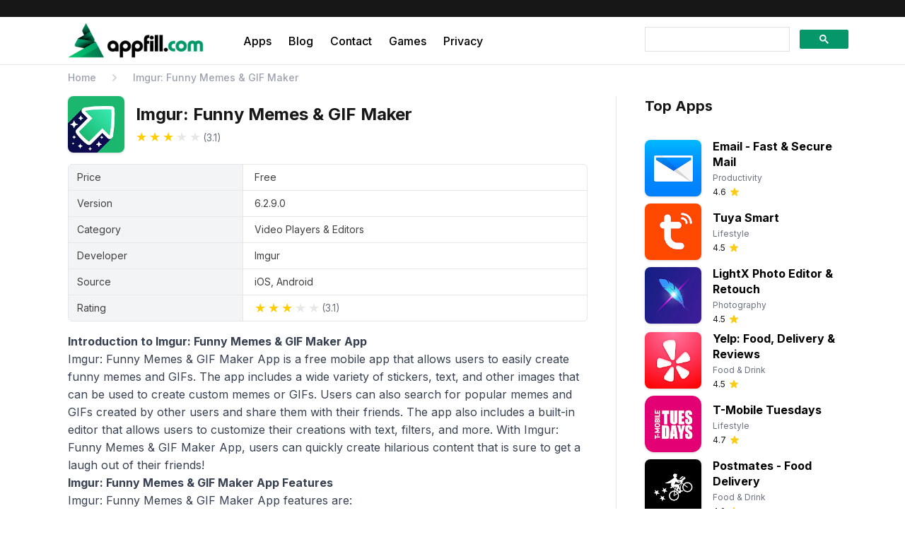

--- FILE ---
content_type: text/html; charset=UTF-8
request_url: https://appfill.com/app/com.imgur.mobile/
body_size: 16522
content:
<!DOCTYPE html><html lang="en"><head><script>(function(w,i,g){w[g]=w[g]||[];if(typeof w[g].push=='function')w[g].push(i)})
(window,'GTM-5KDXL55W','google_tags_first_party');</script><script>(function(w,d,s,l){w[l]=w[l]||[];(function(){w[l].push(arguments);})('set', 'developer_id.dYzg1YT', true);
		w[l].push({'gtm.start':new Date().getTime(),event:'gtm.js'});var f=d.getElementsByTagName(s)[0],
		j=d.createElement(s);j.async=true;j.src='/e1ju/';
		f.parentNode.insertBefore(j,f);
		})(window,document,'script','dataLayer');</script><meta charset="utf-8"/>
<script>var __ezHttpConsent={setByCat:function(src,tagType,attributes,category,force,customSetScriptFn=null){var setScript=function(){if(force||window.ezTcfConsent[category]){if(typeof customSetScriptFn==='function'){customSetScriptFn();}else{var scriptElement=document.createElement(tagType);scriptElement.src=src;attributes.forEach(function(attr){for(var key in attr){if(attr.hasOwnProperty(key)){scriptElement.setAttribute(key,attr[key]);}}});var firstScript=document.getElementsByTagName(tagType)[0];firstScript.parentNode.insertBefore(scriptElement,firstScript);}}};if(force||(window.ezTcfConsent&&window.ezTcfConsent.loaded)){setScript();}else if(typeof getEzConsentData==="function"){getEzConsentData().then(function(ezTcfConsent){if(ezTcfConsent&&ezTcfConsent.loaded){setScript();}else{console.error("cannot get ez consent data");force=true;setScript();}});}else{force=true;setScript();console.error("getEzConsentData is not a function");}},};</script>
<script>var ezTcfConsent=window.ezTcfConsent?window.ezTcfConsent:{loaded:false,store_info:false,develop_and_improve_services:false,measure_ad_performance:false,measure_content_performance:false,select_basic_ads:false,create_ad_profile:false,select_personalized_ads:false,create_content_profile:false,select_personalized_content:false,understand_audiences:false,use_limited_data_to_select_content:false,};function getEzConsentData(){return new Promise(function(resolve){document.addEventListener("ezConsentEvent",function(event){var ezTcfConsent=event.detail.ezTcfConsent;resolve(ezTcfConsent);});});}</script>
<script>if(typeof _setEzCookies!=='function'){function _setEzCookies(ezConsentData){var cookies=window.ezCookieQueue;for(var i=0;i<cookies.length;i++){var cookie=cookies[i];if(ezConsentData&&ezConsentData.loaded&&ezConsentData[cookie.tcfCategory]){document.cookie=cookie.name+"="+cookie.value;}}}}
window.ezCookieQueue=window.ezCookieQueue||[];if(typeof addEzCookies!=='function'){function addEzCookies(arr){window.ezCookieQueue=[...window.ezCookieQueue,...arr];}}
addEzCookies([{name:"ezoab_391071",value:"mod1-c; Path=/; Domain=appfill.com; Max-Age=7200",tcfCategory:"store_info",isEzoic:"true",},{name:"ezosuibasgeneris-1",value:"d8455993-c080-4f79-7044-4f82f11d60d7; Path=/; Domain=appfill.com; Expires=Wed, 27 Jan 2027 01:48:05 UTC; Secure; SameSite=None",tcfCategory:"understand_audiences",isEzoic:"true",}]);if(window.ezTcfConsent&&window.ezTcfConsent.loaded){_setEzCookies(window.ezTcfConsent);}else if(typeof getEzConsentData==="function"){getEzConsentData().then(function(ezTcfConsent){if(ezTcfConsent&&ezTcfConsent.loaded){_setEzCookies(window.ezTcfConsent);}else{console.error("cannot get ez consent data");_setEzCookies(window.ezTcfConsent);}});}else{console.error("getEzConsentData is not a function");_setEzCookies(window.ezTcfConsent);}</script><script type="text/javascript" data-ezscrex='false' data-cfasync='false'>window._ezaq = Object.assign({"edge_cache_status":11,"edge_response_time":309,"url":"https://appfill.com/app/com.imgur.mobile/"}, typeof window._ezaq !== "undefined" ? window._ezaq : {});</script><script type="text/javascript" data-ezscrex='false' data-cfasync='false'>window._ezaq = Object.assign({"ab_test_id":"mod1-c"}, typeof window._ezaq !== "undefined" ? window._ezaq : {});window.__ez=window.__ez||{};window.__ez.tf={};</script><script type="text/javascript" data-ezscrex='false' data-cfasync='false'>window.ezDisableAds = true;</script>
<script data-ezscrex='false' data-cfasync='false' data-pagespeed-no-defer>var __ez=__ez||{};__ez.stms=Date.now();__ez.evt={};__ez.script={};__ez.ck=__ez.ck||{};__ez.template={};__ez.template.isOrig=true;__ez.queue=__ez.queue||function(){var e=0,i=0,t=[],n=!1,o=[],r=[],s=!0,a=function(e,i,n,o,r,s,a){var l=arguments.length>7&&void 0!==arguments[7]?arguments[7]:window,d=this;this.name=e,this.funcName=i,this.parameters=null===n?null:w(n)?n:[n],this.isBlock=o,this.blockedBy=r,this.deleteWhenComplete=s,this.isError=!1,this.isComplete=!1,this.isInitialized=!1,this.proceedIfError=a,this.fWindow=l,this.isTimeDelay=!1,this.process=function(){f("... func = "+e),d.isInitialized=!0,d.isComplete=!0,f("... func.apply: "+e);var i=d.funcName.split("."),n=null,o=this.fWindow||window;i.length>3||(n=3===i.length?o[i[0]][i[1]][i[2]]:2===i.length?o[i[0]][i[1]]:o[d.funcName]),null!=n&&n.apply(null,this.parameters),!0===d.deleteWhenComplete&&delete t[e],!0===d.isBlock&&(f("----- F'D: "+d.name),m())}},l=function(e,i,t,n,o,r,s){var a=arguments.length>7&&void 0!==arguments[7]?arguments[7]:window,l=this;this.name=e,this.path=i,this.async=o,this.defer=r,this.isBlock=t,this.blockedBy=n,this.isInitialized=!1,this.isError=!1,this.isComplete=!1,this.proceedIfError=s,this.fWindow=a,this.isTimeDelay=!1,this.isPath=function(e){return"/"===e[0]&&"/"!==e[1]},this.getSrc=function(e){return void 0!==window.__ezScriptHost&&this.isPath(e)&&"banger.js"!==this.name?window.__ezScriptHost+e:e},this.process=function(){l.isInitialized=!0,f("... file = "+e);var i=this.fWindow?this.fWindow.document:document,t=i.createElement("script");t.src=this.getSrc(this.path),!0===o?t.async=!0:!0===r&&(t.defer=!0),t.onerror=function(){var e={url:window.location.href,name:l.name,path:l.path,user_agent:window.navigator.userAgent};"undefined"!=typeof _ezaq&&(e.pageview_id=_ezaq.page_view_id);var i=encodeURIComponent(JSON.stringify(e)),t=new XMLHttpRequest;t.open("GET","//g.ezoic.net/ezqlog?d="+i,!0),t.send(),f("----- ERR'D: "+l.name),l.isError=!0,!0===l.isBlock&&m()},t.onreadystatechange=t.onload=function(){var e=t.readyState;f("----- F'D: "+l.name),e&&!/loaded|complete/.test(e)||(l.isComplete=!0,!0===l.isBlock&&m())},i.getElementsByTagName("head")[0].appendChild(t)}},d=function(e,i){this.name=e,this.path="",this.async=!1,this.defer=!1,this.isBlock=!1,this.blockedBy=[],this.isInitialized=!0,this.isError=!1,this.isComplete=i,this.proceedIfError=!1,this.isTimeDelay=!1,this.process=function(){}};function c(e,i,n,s,a,d,c,u,f){var m=new l(e,i,n,s,a,d,c,f);!0===u?o[e]=m:r[e]=m,t[e]=m,h(m)}function h(e){!0!==u(e)&&0!=s&&e.process()}function u(e){if(!0===e.isTimeDelay&&!1===n)return f(e.name+" blocked = TIME DELAY!"),!0;if(w(e.blockedBy))for(var i=0;i<e.blockedBy.length;i++){var o=e.blockedBy[i];if(!1===t.hasOwnProperty(o))return f(e.name+" blocked = "+o),!0;if(!0===e.proceedIfError&&!0===t[o].isError)return!1;if(!1===t[o].isComplete)return f(e.name+" blocked = "+o),!0}return!1}function f(e){var i=window.location.href,t=new RegExp("[?&]ezq=([^&#]*)","i").exec(i);"1"===(t?t[1]:null)&&console.debug(e)}function m(){++e>200||(f("let's go"),p(o),p(r))}function p(e){for(var i in e)if(!1!==e.hasOwnProperty(i)){var t=e[i];!0===t.isComplete||u(t)||!0===t.isInitialized||!0===t.isError?!0===t.isError?f(t.name+": error"):!0===t.isComplete?f(t.name+": complete already"):!0===t.isInitialized&&f(t.name+": initialized already"):t.process()}}function w(e){return"[object Array]"==Object.prototype.toString.call(e)}return window.addEventListener("load",(function(){setTimeout((function(){n=!0,f("TDELAY -----"),m()}),5e3)}),!1),{addFile:c,addFileOnce:function(e,i,n,o,r,s,a,l,d){t[e]||c(e,i,n,o,r,s,a,l,d)},addDelayFile:function(e,i){var n=new l(e,i,!1,[],!1,!1,!0);n.isTimeDelay=!0,f(e+" ...  FILE! TDELAY"),r[e]=n,t[e]=n,h(n)},addFunc:function(e,n,s,l,d,c,u,f,m,p){!0===c&&(e=e+"_"+i++);var w=new a(e,n,s,l,d,u,f,p);!0===m?o[e]=w:r[e]=w,t[e]=w,h(w)},addDelayFunc:function(e,i,n){var o=new a(e,i,n,!1,[],!0,!0);o.isTimeDelay=!0,f(e+" ...  FUNCTION! TDELAY"),r[e]=o,t[e]=o,h(o)},items:t,processAll:m,setallowLoad:function(e){s=e},markLoaded:function(e){if(e&&0!==e.length){if(e in t){var i=t[e];!0===i.isComplete?f(i.name+" "+e+": error loaded duplicate"):(i.isComplete=!0,i.isInitialized=!0)}else t[e]=new d(e,!0);f("markLoaded dummyfile: "+t[e].name)}},logWhatsBlocked:function(){for(var e in t)!1!==t.hasOwnProperty(e)&&u(t[e])}}}();__ez.evt.add=function(e,t,n){e.addEventListener?e.addEventListener(t,n,!1):e.attachEvent?e.attachEvent("on"+t,n):e["on"+t]=n()},__ez.evt.remove=function(e,t,n){e.removeEventListener?e.removeEventListener(t,n,!1):e.detachEvent?e.detachEvent("on"+t,n):delete e["on"+t]};__ez.script.add=function(e){var t=document.createElement("script");t.src=e,t.async=!0,t.type="text/javascript",document.getElementsByTagName("head")[0].appendChild(t)};__ez.dot=__ez.dot||{};__ez.queue.addFileOnce('/detroitchicago/boise.js', '/detroitchicago/boise.js?gcb=195-1&cb=5', true, [], true, false, true, false);__ez.queue.addFileOnce('/parsonsmaize/abilene.js', '/parsonsmaize/abilene.js?gcb=195-1&cb=e80eca0cdb', true, [], true, false, true, false);__ez.queue.addFileOnce('/parsonsmaize/mulvane.js', '/parsonsmaize/mulvane.js?gcb=195-1&cb=e75e48eec0', true, ['/parsonsmaize/abilene.js'], true, false, true, false);__ez.queue.addFileOnce('/detroitchicago/birmingham.js', '/detroitchicago/birmingham.js?gcb=195-1&cb=539c47377c', true, ['/parsonsmaize/abilene.js'], true, false, true, false);</script>
<script type="text/javascript">var _ez_send_requests_through_ezoic = true;</script>
<script data-ezscrex="false" type="text/javascript" data-cfasync="false">window._ezaq = Object.assign({"ad_cache_level":0,"adpicker_placement_cnt":0,"ai_placeholder_cache_level":0,"ai_placeholder_placement_cnt":-1,"domain":"appfill.com","domain_id":391071,"ezcache_level":0,"ezcache_skip_code":14,"has_bad_image":0,"has_bad_words":0,"is_sitespeed":0,"lt_cache_level":0,"response_size":200609,"response_size_orig":194697,"response_time_orig":312,"template_id":5,"url":"https://appfill.com/app/com.imgur.mobile/","word_count":0,"worst_bad_word_level":0}, typeof window._ezaq !== "undefined" ? window._ezaq : {});__ez.queue.markLoaded('ezaqBaseReady');</script>
<script type='text/javascript' data-ezscrex='false' data-cfasync='false'>
window.ezAnalyticsStatic = true;
window._ez_send_requests_through_ezoic = true;
function analyticsAddScript(script) {
	var ezDynamic = document.createElement('script');
	ezDynamic.type = 'text/javascript';
	ezDynamic.innerHTML = script;
	document.head.appendChild(ezDynamic);
}
function getCookiesWithPrefix() {
    var allCookies = document.cookie.split(';');
    var cookiesWithPrefix = {};

    for (var i = 0; i < allCookies.length; i++) {
        var cookie = allCookies[i].trim();

        for (var j = 0; j < arguments.length; j++) {
            var prefix = arguments[j];
            if (cookie.indexOf(prefix) === 0) {
                var cookieParts = cookie.split('=');
                var cookieName = cookieParts[0];
                var cookieValue = cookieParts.slice(1).join('=');
                cookiesWithPrefix[cookieName] = decodeURIComponent(cookieValue);
                break; // Once matched, no need to check other prefixes
            }
        }
    }

    return cookiesWithPrefix;
}
function productAnalytics() {
	var d = {"pr":[6,3],"omd5":"e632e72d17389395d6a87d3c5baca0dd","nar":"risk score"};
	d.u = _ezaq.url;
	d.p = _ezaq.page_view_id;
	d.v = _ezaq.visit_uuid;
	d.ab = _ezaq.ab_test_id;
	d.e = JSON.stringify(_ezaq);
	d.ref = document.referrer;
	d.c = getCookiesWithPrefix('active_template', 'ez', 'lp_');
	if(typeof ez_utmParams !== 'undefined') {
		d.utm = ez_utmParams;
	}

	var dataText = JSON.stringify(d);
	var xhr = new XMLHttpRequest();
	xhr.open('POST','//g.ezoic.net/ezais/analytics?cb=1', true);
	xhr.onload = function () {
		if (xhr.status!=200) {
            return;
		}

        if(document.readyState !== 'loading') {
            analyticsAddScript(xhr.response);
            return;
        }

        var eventFunc = function() {
            if(document.readyState === 'loading') {
                return;
            }
            document.removeEventListener('readystatechange', eventFunc, false);
            analyticsAddScript(xhr.response);
        };

        document.addEventListener('readystatechange', eventFunc, false);
	};
	xhr.setRequestHeader('Content-Type','text/plain');
	xhr.send(dataText);
}
__ez.queue.addFunc("productAnalytics", "productAnalytics", null, true, ['ezaqBaseReady'], false, false, false, true);
</script><base href="https://appfill.com/app/com.imgur.mobile/"/><meta name="viewport" content="width=device-width,initial-scale=1"/><script>!function(){"use strict";function p(e){for(var n,o=e,t=0,s=document.cookie.split(";");t<s.length;t++)if(n=s[t].split("="),n[0].trim()===o)return n[1]}function b(e){return localStorage.getItem(e)}function v(e){return window[e]}function g(e,t){return e=document.querySelector(e),t?e?.getAttribute(t):e?.textContent}var a=window,h=document,u="script",r="dataLayer",m="https://dsr.appfill.com",d="",s="exhfcfygs",f="5uesv35=aWQ9R1RNLTVLRFhMNTVX&sort=desc",n="cookie",c="dsr_id",o="",t=!1;try{var t=!!n&&(e=navigator.userAgent,!!(e=new RegExp("Version/([0-9._]+)(.*Mobile)?.*Safari.*").exec(e)))&&16.4<=parseFloat(e[1]),i="stapeUserId"===n,l=t&&!i?function(e,t,n){if(void 0===t&&(t=""),o={cookie:p,localStorage:b,jsVariable:v,cssSelector:g},t=Array.isArray(t)?t:[t],e&&o[e]){for(var t,s,o,a=o[e],i=0,r=t;i<r.length;i++)if(s=r[i],s=n?a(s,n):a(s),s)return s}else console.warn("invalid uid source",e)}(n,c,o):void 0,t=t&&(!!l||i)}catch(e){console.error(e)}var e=a,n=(e[r]=e[r]||[],e[r].push({"gtm.start":(new Date).getTime(),event:"gtm.js"}),h.getElementsByTagName(u)[0]),c=l?"&bi="+encodeURIComponent(l):"",o=h.createElement(u),i=(t&&(s=8<s.length?s.replace(/([a-z]{8}$)/,"kp$1"):"kp"+s),!t&&d?d:m);o.async=!0,o.src=i+"/"+s+".js?"+f+c,null!=(a=n.parentNode)&&a.insertBefore(o,n)}()</script><title>Imgur: Funny Memes &amp; GIF Maker | AppFill.com</title><meta name="description" content="Imgur: Funny Memes &amp; GIF Maker Review - AppFill.com"/><link rel="stylesheet" href="/css/style.min.befd57df1a4269034e3b371949588a5d9c0cbf5124df7a6fcf9acc7f1eae7f11.css" integrity="sha256-vv1X3xpCaQNOOzcZSViKXZwMv1Ek33pvz5rMfx6ufxE="/><link rel="preconnect" href="https://fonts.googleapis.com"/><link rel="preconnect" href="https://fonts.gstatic.com" crossorigin=""/><link href="https://fonts.googleapis.com/css2?family=Inter:wght@400;500;700&amp;display=swap" rel="stylesheet"/><link rel="icon" href="/images/cropped-FreewareFAvicon-32x32.png" sizes="32x32"/><link rel="icon" href="/images/cropped-FreewareFAvicon-192x192.png" sizes="192x192"/><link rel="apple-touch-icon" href="/images/cropped-FreewareFAvicon-270x270.png"/><script>window.ezRewardedAds=window.ezRewardedAds||{},window.ezRewardedAds.cmd=window.ezRewardedAds.cmd||[]</script><link rel='canonical' href='https://appfill.com/app/com.imgur.mobile/' />
<script type='text/javascript'>
var ezoTemplate = 'orig_site';
var ezouid = '1';
var ezoFormfactor = '1';
</script><script data-ezscrex="false" type='text/javascript'>
var soc_app_id = '0';
var did = 391071;
var ezdomain = 'appfill.com';
var ezoicSearchable = 1;
</script></head><body><noscript><iframe src="https://dsr.appfill.com/ns.html?id=GTM-5KDXL55W" height=0 width=0 style=display:none;visibility:hidden></iframe></noscript><div class="bg-neutral-900"><div class="max-w-6xl mx-auto px-4 sm:px-6 lg:px-8 py-3 text-white"><div class="md:flex items-center justify-between space-y-3 md:space-y-0 md:space-x-6"><div class="flex space-x-3 md:flex-none place-content-center"></div><div class="flex place-content-center md:place-content-end items-center"></div></div></div></div><div class="relative border-b border-gray-200"><div class="max-w-6xl mx-auto px-4 sm:px-6 lg:px-8"><div class="flex justify-between items-center py-2 lg:justify-start space-x-8 lg:space-x-14"><div class="flex justify-start lg:flex-none"><a href="/"><span class="sr-only">AppFill.com</span>
<img class="w-[12rem] h-auto" src="/images/Freeware-Logo.png" alt="AppFill.com"/></a></div><nav class="hidden lg:flex space-x-6"><a href="/app/" class="text-base relative font-medium after:absolute after:h-px after:inset-x-0 after:-bottom-2 after:bg-white border-white text-black hover:text-emerald-600 hover:after:bg-emerald-600">Apps</a>
<a href="/blog/" class="text-base relative font-medium after:absolute after:h-px after:inset-x-0 after:-bottom-2 after:bg-white border-white text-black hover:text-emerald-600 hover:after:bg-emerald-600">Blog</a>
<a href="/contact-us/" class="text-base relative font-medium after:absolute after:h-px after:inset-x-0 after:-bottom-2 after:bg-white border-white text-black hover:text-emerald-600 hover:after:bg-emerald-600">Contact</a>
<a href="/games/" class="text-base relative font-medium after:absolute after:h-px after:inset-x-0 after:-bottom-2 after:bg-white border-white text-black hover:text-emerald-600 hover:after:bg-emerald-600">Games</a>
<a href="/privacy-policy/" class="text-base relative font-medium after:absolute after:h-px after:inset-x-0 after:-bottom-2 after:bg-white border-white text-black hover:text-emerald-600 hover:after:bg-emerald-600">Privacy</a></nav><div class="hidden sm:flex items-center lg:justify-end flex-1"><div class="w-full max-w-[18rem] lg:-mr-4"><script async="" src="https://cse.google.com/cse.js?cx=bddffd3509aca9c0c"></script><div class="gcse-searchbox-only" data-resultsurl="/search/"></div></div></div><div class="-mr-2 -my-2 lg:hidden"><button type="button" onclick="menuMobile()" class="inline-flex items-center justify-center text-black hover:text-emerald-600 focus:outline-none" aria-expanded="false">
<span class="sr-only">Open menu</span><svg class="h-6 w-6" xmlns="http://www.w3.org/2000/svg" fill="none" viewBox="0 0 24 24" stroke="currentcolor" aria-hidden="true"><path stroke-linecap="round" stroke-linejoin="round" stroke-width="2" d="M4 6h16M4 12h16M4 18h16"></path></svg></button></div></div></div><div id="mobile" class="hidden absolute top-0 inset-x-0 p-2 transition transform origin-top-right lg:hidden z-30"><div class="rounded-lg shadow-lg ring-1 ring-black ring-opacity-5 bg-white divide-y-2 divide-gray-50"><div class="pt-5 pb-6 px-5"><div class="flex items-center justify-between"><div><a href="/"><span class="sr-only">AppFill.com</span>
<img class="w-[12rem] h-auto" src="/images/Freeware-Logo.png" alt="AppFill.com"/></a></div><div class="-mr-2"><button type="button" onclick="menuMobile()" class="bg-white rounded-md p-2 inline-flex items-center justify-center text-gray-400 hover:text-emerald-600 focus:outline-none">
<span class="sr-only">Close menu</span><svg class="h-6 w-6" xmlns="http://www.w3.org/2000/svg" fill="none" viewBox="0 0 24 24" stroke="currentcolor" aria-hidden="true"><path stroke-linecap="round" stroke-linejoin="round" stroke-width="2" d="M6 18 18 6M6 6l12 12"></path></svg></button></div></div><div class="mt-4"><nav class="grid"><div class="p-3 pl-0"><a href="/app/" class="-m-3 p-3 flex items-center rounded-md hover:bg-slate-50 text-neutral-900 hover:text-emerald-600"><span class="text-lg font-semibold">Apps</span></a></div><div class="p-3 pl-0"><a href="/blog/" class="-m-3 p-3 flex items-center rounded-md hover:bg-slate-50 text-neutral-900 hover:text-emerald-600"><span class="text-lg font-semibold">Blog</span></a></div><div class="p-3 pl-0"><a href="/contact-us/" class="-m-3 p-3 flex items-center rounded-md hover:bg-slate-50 text-neutral-900 hover:text-emerald-600"><span class="text-lg font-semibold">Contact</span></a></div><div class="p-3 pl-0"><a href="/games/" class="-m-3 p-3 flex items-center rounded-md hover:bg-slate-50 text-neutral-900 hover:text-emerald-600"><span class="text-lg font-semibold">Games</span></a></div><div class="p-3 pl-0"><a href="/privacy-policy/" class="-m-3 p-3 flex items-center rounded-md hover:bg-slate-50 text-neutral-900 hover:text-emerald-600"><span class="text-lg font-semibold">Privacy</span></a></div></nav></div></div></div></div></div><script>function btnLang(){var e=document.getElementById("dropdown-lang");e.classList.toggle("hidden")}function menuMobile(){event.preventDefault();var e=document.getElementById("mobile");e.classList.toggle("hidden")}</script><div><div class="max-w-6xl mx-auto px-4 sm:px-6 lg:px-8 py-2"><nav class="flex" aria-label="Breadcrumb"><ol class="flex items-center space-x-4 text-sm"><li><div><a href="/" class="font-medium text-gray-400 hover:text-emerald-600">Home</a></div></li><li><div class="flex items-center"><svg class="flex-shrink-0 h-5 w-5 text-gray-300" xmlns="http://www.w3.org/2000/svg" viewBox="0 0 20 20" fill="currentcolor" aria-hidden="true"><path fill-rule="evenodd" d="M7.293 14.707a1 1 0 010-1.414L10.586 10 7.293 6.707a1 1 0 011.414-1.414l4 4a1 1 0 010 1.414l-4 4a1 1 0 01-1.414.0z" clip-rule="evenodd"></path></svg><span class="ml-4 text-sm font-medium text-gray-400" aria-current="page">Imgur: Funny Memes &amp; GIF Maker</span></div></li></ol></nav></div></div><div class="bg-white"><div class="mx-auto max-w-6xl px-4 sm:px-6 lg:px-8 pt-2 pb-16"><div class="grid grid-cols-4"><div class="col-span-4 lg:col-span-3 lg:border-r border-gray-200 lg:pr-10 lg:mr-10"><div class="flex space-x-4 items-center"><div><img class="w-20 h-auto inline-block drop-shadow rounded-lg" src="https://play-lh.googleusercontent.com/hYdIazwJBlPhmN74Yz3m_jU9nA6t02U7ZARfKunt6dauUAB6O3nLHp0v5ypisNt9OJk=w128" alt="Imgur: Funny Memes &amp; GIF Maker"/></div><div><h1 class="text-2xl font-bold leading-tight text-neutral-900">Imgur: Funny Memes &amp; GIF Maker</h1><div class="stars mt-2" style="--rating:3.1" aria-label="Rating of this product is 3.1 out of 5."></div><span class="text-gray-500 inline-block text-sm">(3.1)</span></div></div><div id="ad-placement-placeholder ads-1"></div><div id="ezoic-pub-ad-placeholder-113"></div><div class="col-span-3 md:col-span-2 border border-gray-200 rounded-md mt-4"><table class="w-full text-sm text-neutral-700 h-full"><tbody><tr><td class="max-w-[3rem] bg-gray-100 px-3 py-2 border-gray-200 border-b border-r">Price</td><td class="px-4 py-2 border-gray-200 border-b">Free</td></tr><tr><td class="bg-gray-100 px-3 py-2 border-gray-200 border-b border-r">Version</td><td class="px-4 py-2 border-gray-200 border-b">6.2.9.0</td></tr><tr><td class="bg-gray-100 px-3 py-2 border-gray-200 border-b border-r">Category</td><td class="px-4 py-2 border-gray-200 border-b capitalize">Video Players &amp; Editors</td></tr><tr><td class="bg-gray-100 px-3 py-2 border-gray-200 border-b border-r">Developer</td><td class="px-4 py-2 border-gray-200 border-b">Imgur</td></tr><tr><td class="bg-gray-100 px-3 py-2 border-gray-200 border-b border-r">Source</td><td class="px-4 py-2 border-gray-200 border-b">iOS, Android</td></tr><tr><td class="bg-gray-100 px-3 py-2 border-gray-200 border-r">Rating</td><td class="px-4 py-2 flex items-center"><div class="stars" style="--rating:3.1" aria-label="Rating of this product is 3.1 out of 5."></div><span class="text-gray-500 inline-block">(3.1)</span></td></tr></tbody></table></div><div id="ad-placement-placeholder ads-2"></div><div id="ezoic-pub-ad-placeholder-123"></div><div class="prose prose-h2:text-2xl prose-h3:text-xl prose-h4:text-lg prose-h2:mt-4 max-w-none leading-[1.6] mt-4"><h2 id="introduction-to-imgur-funny-memes--gif-maker-app"><strong>Introduction to Imgur: Funny Memes &amp; GIF Maker App</strong></h2><p>Imgur: Funny Memes &amp; GIF Maker App is a free mobile app that allows users to easily create funny memes and GIFs. The app includes a wide variety of stickers, text, and other images that can be used to create custom memes or GIFs. Users can also search for popular memes and GIFs created by other users and share them with their friends. The app also includes a built-in editor that allows users to customize their creations with text, filters, and more. With Imgur: Funny Memes &amp; GIF Maker App, users can quickly create hilarious content that is sure to get a laugh out of their friends!</p><h2 id="imgur-funny-memes--gif-maker-app-features"><strong>Imgur: Funny Memes &amp; GIF Maker App Features</strong></h2><p>Imgur: Funny Memes &amp; GIF Maker App features are:</p><p>• Create and share your own funny memes and GIFs with the easy-to-use Imgur app.
• Choose from thousands of templates to customize your meme or GIF.
• Add text, stickers, filters, and other effects to make your creation unique.
• Share your creations with friends and family on social media or via messaging apps.
• Browse the latest trending memes from around the world.
• Search for specific topics or keywords to find just the right meme or GIF for any occasion.
• Save creations to your device for easy access anytime you need a laugh.
• Enjoy a safe environment for creating and sharing content without fear of bullying or harassment.</p><h2 id="what-are-the-benefits-of-using-imgur-funny-memes--gif-maker-app-"><strong>What are the benefits of using Imgur: Funny Memes &amp; GIF Maker App ?</strong></h2><p>Imgur: Funny Memes &amp; GIF Maker has a variety of benefits, including:</p><ol><li>Easy to use interface: The app is designed with a simple and intuitive interface, making it easy for users to quickly find the perfect meme or GIF for their needs.</li><li>Create custom memes &amp; GIFs: With Imgur, users can easily create their own custom memes and GIFs from photos or videos they have taken.</li><li>Share on social media: Imgur makes it easy to share your creations on various social media platforms such as Twitter, Facebook, Instagram, Reddit and more.</li><li>Discover new content: Users can explore the vast library of funny memes and GIFs available in the app and discover new content that they may not have seen before.</li><li>Save</li></ol><h2 id="imgur-funny-memes--gif-maker-app-review"><strong>Imgur: Funny Memes &amp; GIF Maker App Review</strong></h2><p>Imgur: Funny Memes &amp; GIF Maker is a free mobile app that allows users to create and share funny memes and GIFs with friends. The app offers a wide range of meme templates, GIFs, and other humorous content, which can be personalized with text, images, and other customization options. Users can also browse through the library of existing memes and GIFs shared by other users.</p><p>The app has a simple and intuitive interface that makes it easy to use. It includes an editor where users can customize their memes or GIFs with text, images, stickers, filters, etc. There are also numerous sharing options available such as Facebook, Twitter, Instagram, WhatsApp, and more.</p><p>Overall Imgur: Funny Memes &amp; GIF Maker is a great app for anyone who wants to create their own</p><h2 id="apps-that-are-similar-to-imgur-funny-memes--gif-maker-app"><strong>Apps that are similar to Imgur: Funny Memes &amp; GIF Maker App</strong></h2><p>Simimar app like Imgur: Funny Memes &amp; GIF Maker are:</p><ol><li><p>GIPHY: GIPHY is an app that allows users to create, share and discover GIFs and videos. It has a library of millions of GIFs and videos from all over the internet, as well as the ability to make your own custom creations.</p></li><li><p>Meme Generator: Meme Generator is an app for creating memes on your phone or tablet. You can choose from hundreds of meme templates, add text, images, and more to create your perfect meme.</p></li><li><p>PicCollage: PicCollage is a photo collage maker that allows you to quickly create beautiful collages with photos from your camera roll or social media accounts like Facebook and Instagram. You can also add stickers, text, frames,</p></li></ol></div><div class="mt-8 grid md:grid-cols-2 gap-6"><div><a href="/downloads/com.imgur.mobile/" class="rounded bg-emerald-600 hover:bg-emerald-700 py-5 px-8 text-sm text-white text-center flex items-center justify-center"><svg xmlns="http://www.w3.org/2000/svg" class="h-5 w-5 mr-1" fill="none" viewBox="0 0 24 24" stroke="currentcolor" stroke-width="2"><path stroke-linecap="round" stroke-linejoin="round" d="M4 16v1a3 3 0 003 3h10a3 3 0 003-3v-1m-4-4-4 4m0 0-4-4m4 4V4"></path></svg><span>Download Latest Version of this App</span></a></div><div><a href="/downloads/com.imgur.mobile/" class="rounded bg-emerald-600 hover:bg-emerald-700 py-5 px-8 text-sm text-white text-center flex items-center justify-center"><svg xmlns="http://www.w3.org/2000/svg" class="h-5 w-5 mr-1" fill="none" viewBox="0 0 24 24" stroke="currentcolor" stroke-width="2"><path stroke-linecap="round" stroke-linejoin="round" d="M4 16v1a3 3 0 003 3h10a3 3 0 003-3v-1m-4-4-4 4m0 0-4-4m4 4V4"></path></svg><span>Browse All Versions</span></a></div></div><h3 class="font-bold text-2xl mt-12">Related Apps</h3><div class="mt-6 grid gap-3 grid-cols-3 sm:grid-cols-4 lg:grid-cols-8"><div class="relative group text-center"><img class="drop-shadow max-w-20 max-h-20 rounded-lg inline-block" src="https://play-lh.googleusercontent.com/cZ5qgRLoEahJsaFw2Got-XYBM3kehbw8DKHG_MVamGX0JbIAh_7y_S20aJaTEdJTZc-8=w128" alt="Video Editor"/><div class="mt-4"><h3 class="text-sm group-hover:text-emerald-600 font-medium leading-snug">Video Editor</h3><div class="flex items-center mt-2 justify-center"><div class="text-neutral-900 mr-1 text-xs">3.8</div><svg xmlns="http://www.w3.org/2000/svg" class="h-4 w-4 text-yellow-400" viewBox="0 0 20 20" fill="currentcolor"><path d="M9.049 2.927c.3-.921 1.603-.921 1.902.0l1.07 3.292a1 1 0 00.95.69h3.462c.969.0 1.371 1.24.588 1.81l-2.8 2.034a1 1 0 00-.364 1.118l1.07 3.292c.3.921-.755 1.688-1.54 1.118l-2.8-2.034a1 1 0 00-1.175.0l-2.8 2.034c-.784.57-1.838-.197-1.539-1.118l1.07-3.292a1 1 0 00-.364-1.118L2.98 8.72c-.783-.57-.38-1.81.588-1.81h3.461a1 1 0 00.951-.69l1.07-3.292z"></path></svg></div></div><a class="absolute inset-0" href="/app/com.wevideo.mobile.android/" title="Video Editor"></a></div><div class="relative group text-center"><img class="drop-shadow max-w-20 max-h-20 rounded-lg inline-block" src="https://play-lh.googleusercontent.com/3XRmBa9MB3BUwZfF57ycUls3X-Cz0M4dtSrxcji9nEXORz5xPJtwOnCpsxlvltX67oQ=w128" alt="HD Video Player All Formats"/><div class="mt-4"><h3 class="text-sm group-hover:text-emerald-600 font-medium leading-snug">HD Video Player All Formats</h3><div class="flex items-center mt-2 justify-center"><div class="text-neutral-900 mr-1 text-xs">4.3</div><svg xmlns="http://www.w3.org/2000/svg" class="h-4 w-4 text-yellow-400" viewBox="0 0 20 20" fill="currentcolor"><path d="M9.049 2.927c.3-.921 1.603-.921 1.902.0l1.07 3.292a1 1 0 00.95.69h3.462c.969.0 1.371 1.24.588 1.81l-2.8 2.034a1 1 0 00-.364 1.118l1.07 3.292c.3.921-.755 1.688-1.54 1.118l-2.8-2.034a1 1 0 00-1.175.0l-2.8 2.034c-.784.57-1.838-.197-1.539-1.118l1.07-3.292a1 1 0 00-.364-1.118L2.98 8.72c-.783-.57-.38-1.81.588-1.81h3.461a1 1 0 00.951-.69l1.07-3.292z"></path></svg></div></div><a class="absolute inset-0" href="/app/com.rocks.music.videoplayer/" title="HD Video Player All Formats"></a></div><div class="relative group text-center"><img class="drop-shadow max-w-20 max-h-20 rounded-lg inline-block" src="https://play-lh.googleusercontent.com/f-9lT1rzX55kEkICDZ6Ln1W1ZJW0Rcy5LjTOvUKGY_KZlLTYAC0c_g0gwxGH9ulsVUdb=w128" alt="Video Downloader for Instagram"/><div class="mt-4"><h3 class="text-sm group-hover:text-emerald-600 font-medium leading-snug">Video Downloader for Instagram</h3><div class="flex items-center mt-2 justify-center"><div class="text-neutral-900 mr-1 text-xs">4.6</div><svg xmlns="http://www.w3.org/2000/svg" class="h-4 w-4 text-yellow-400" viewBox="0 0 20 20" fill="currentcolor"><path d="M9.049 2.927c.3-.921 1.603-.921 1.902.0l1.07 3.292a1 1 0 00.95.69h3.462c.969.0 1.371 1.24.588 1.81l-2.8 2.034a1 1 0 00-.364 1.118l1.07 3.292c.3.921-.755 1.688-1.54 1.118l-2.8-2.034a1 1 0 00-1.175.0l-2.8 2.034c-.784.57-1.838-.197-1.539-1.118l1.07-3.292a1 1 0 00-.364-1.118L2.98 8.72c-.783-.57-.38-1.81.588-1.81h3.461a1 1 0 00.951-.69l1.07-3.292z"></path></svg></div></div><a class="absolute inset-0" href="/app/instasaver.videodownloader.photodownloader.repost/" title="Video Downloader for Instagram"></a></div><div class="relative group text-center"><img class="drop-shadow max-w-20 max-h-20 rounded-lg inline-block" src="https://play-lh.googleusercontent.com/SM1nwJaePNm9Q6vVgU0CvvmR1uozbZYU8ohKfBCIndZy0sSGtwmObhpBcUkTOqcyYg=w128" alt="YouTube Studio"/><div class="mt-4"><h3 class="text-sm group-hover:text-emerald-600 font-medium leading-snug">YouTube Studio</h3><div class="flex items-center mt-2 justify-center"><div class="text-neutral-900 mr-1 text-xs">4.2</div><svg xmlns="http://www.w3.org/2000/svg" class="h-4 w-4 text-yellow-400" viewBox="0 0 20 20" fill="currentcolor"><path d="M9.049 2.927c.3-.921 1.603-.921 1.902.0l1.07 3.292a1 1 0 00.95.69h3.462c.969.0 1.371 1.24.588 1.81l-2.8 2.034a1 1 0 00-.364 1.118l1.07 3.292c.3.921-.755 1.688-1.54 1.118l-2.8-2.034a1 1 0 00-1.175.0l-2.8 2.034c-.784.57-1.838-.197-1.539-1.118l1.07-3.292a1 1 0 00-.364-1.118L2.98 8.72c-.783-.57-.38-1.81.588-1.81h3.461a1 1 0 00.951-.69l1.07-3.292z"></path></svg></div></div><a class="absolute inset-0" href="/app/com.google.android.apps.youtube.creator/" title="YouTube Studio"></a></div><div class="relative group text-center"><img class="drop-shadow max-w-20 max-h-20 rounded-lg inline-block" src="https://play-lh.googleusercontent.com/Iq-3qIphk9Sihvw3XE2oQIDylPg3ThDE3ZWx--S7CzkSl2j849f8FDN11Ol3TUf9Hw=w128" alt="mAst: Music Status Video Maker"/><div class="mt-4"><h3 class="text-sm group-hover:text-emerald-600 font-medium leading-snug">mAst: Music Status Video Maker</h3><div class="flex items-center mt-2 justify-center"><div class="text-neutral-900 mr-1 text-xs">4.1</div><svg xmlns="http://www.w3.org/2000/svg" class="h-4 w-4 text-yellow-400" viewBox="0 0 20 20" fill="currentcolor"><path d="M9.049 2.927c.3-.921 1.603-.921 1.902.0l1.07 3.292a1 1 0 00.95.69h3.462c.969.0 1.371 1.24.588 1.81l-2.8 2.034a1 1 0 00-.364 1.118l1.07 3.292c.3.921-.755 1.688-1.54 1.118l-2.8-2.034a1 1 0 00-1.175.0l-2.8 2.034c-.784.57-1.838-.197-1.539-1.118l1.07-3.292a1 1 0 00-.364-1.118L2.98 8.72c-.783-.57-.38-1.81.588-1.81h3.461a1 1 0 00.951-.69l1.07-3.292z"></path></svg></div></div><a class="absolute inset-0" href="/app/com.mast.status.video.edit/" title="mAst: Music Status Video Maker"></a></div><div class="relative group text-center"><img class="drop-shadow max-w-20 max-h-20 rounded-lg inline-block" src="https://play-lh.googleusercontent.com/ycHJqqNVtnAJbsnzHlDcTVlwcOhFygF8DmF_kCM8pkb8E6Fk9RFm8TjBARWnNiy0YD4=w128" alt="GIF Keyboard by Tenor"/><div class="mt-4"><h3 class="text-sm group-hover:text-emerald-600 font-medium leading-snug">GIF Keyboard by Tenor</h3><div class="flex items-center mt-2 justify-center"><div class="text-neutral-900 mr-1 text-xs">4</div><svg xmlns="http://www.w3.org/2000/svg" class="h-4 w-4 text-yellow-400" viewBox="0 0 20 20" fill="currentcolor"><path d="M9.049 2.927c.3-.921 1.603-.921 1.902.0l1.07 3.292a1 1 0 00.95.69h3.462c.969.0 1.371 1.24.588 1.81l-2.8 2.034a1 1 0 00-.364 1.118l1.07 3.292c.3.921-.755 1.688-1.54 1.118l-2.8-2.034a1 1 0 00-1.175.0l-2.8 2.034c-.784.57-1.838-.197-1.539-1.118l1.07-3.292a1 1 0 00-.364-1.118L2.98 8.72c-.783-.57-.38-1.81.588-1.81h3.461a1 1 0 00.951-.69l1.07-3.292z"></path></svg></div></div><a class="absolute inset-0" href="/app/com.riffsy.fbmgifapp/" title="GIF Keyboard by Tenor"></a></div><div class="relative group text-center"><img class="drop-shadow max-w-20 max-h-20 rounded-lg inline-block" src="https://play-lh.googleusercontent.com/M5UtBD1K6ksryrf3rz9ljAsUQ8XNTzxpa6O6v-OSzhDDREC4DrA5cjz6PmDqhGjDmV86=w128" alt="PowerDirector - Video Editor"/><div class="mt-4"><h3 class="text-sm group-hover:text-emerald-600 font-medium leading-snug">PowerDirector - Video Editor</h3><div class="flex items-center mt-2 justify-center"><div class="text-neutral-900 mr-1 text-xs">4.4</div><svg xmlns="http://www.w3.org/2000/svg" class="h-4 w-4 text-yellow-400" viewBox="0 0 20 20" fill="currentcolor"><path d="M9.049 2.927c.3-.921 1.603-.921 1.902.0l1.07 3.292a1 1 0 00.95.69h3.462c.969.0 1.371 1.24.588 1.81l-2.8 2.034a1 1 0 00-.364 1.118l1.07 3.292c.3.921-.755 1.688-1.54 1.118l-2.8-2.034a1 1 0 00-1.175.0l-2.8 2.034c-.784.57-1.838-.197-1.539-1.118l1.07-3.292a1 1 0 00-.364-1.118L2.98 8.72c-.783-.57-.38-1.81.588-1.81h3.461a1 1 0 00.951-.69l1.07-3.292z"></path></svg></div></div><a class="absolute inset-0" href="/app/com.cyberlink.powerdirector.dra140225_01/" title="PowerDirector - Video Editor"></a></div><div class="relative group text-center"><img class="drop-shadow max-w-20 max-h-20 rounded-lg inline-block" src="https://play-lh.googleusercontent.com/zKPXcGkGay_M9PYsr-VBUWliXixcZSq-e62wsfj3c_Sb34fqSyWErstYstC94gjYIso=w128" alt="Video downloader for Instagram"/><div class="mt-4"><h3 class="text-sm group-hover:text-emerald-600 font-medium leading-snug">Video downloader for Instagram</h3><div class="flex items-center mt-2 justify-center"><div class="text-neutral-900 mr-1 text-xs">4.8</div><svg xmlns="http://www.w3.org/2000/svg" class="h-4 w-4 text-yellow-400" viewBox="0 0 20 20" fill="currentcolor"><path d="M9.049 2.927c.3-.921 1.603-.921 1.902.0l1.07 3.292a1 1 0 00.95.69h3.462c.969.0 1.371 1.24.588 1.81l-2.8 2.034a1 1 0 00-.364 1.118l1.07 3.292c.3.921-.755 1.688-1.54 1.118l-2.8-2.034a1 1 0 00-1.175.0l-2.8 2.034c-.784.57-1.838-.197-1.539-1.118l1.07-3.292a1 1 0 00-.364-1.118L2.98 8.72c-.783-.57-.38-1.81.588-1.81h3.461a1 1 0 00.951-.69l1.07-3.292z"></path></svg></div></div><a class="absolute inset-0" href="/app/instasaver.instagram.video.downloader.photo/" title="Video downloader for Instagram"></a></div></div><div id="ad-placement-placeholder ads-3"></div><div id="ezoic-pub-ad-placeholder-115"></div></div><div class="col-span-4 lg:col-span-1 mt-12 lg:mt-0"><div id="ad-placement-placeholder ads-4"></div><h3 class="text-xl font-bold text-neutral-900">Top Apps</h3><div class="grid grid-cols-1 sm:grid-cols-2 md:grid-cols-3 lg:grid-cols-1 gap-2 mt-4"><div class="grid grid-cols-1 sm:grid-cols-2 md:grid-cols-3 lg:grid-cols-1 gap-2 mt-4"><div class="relative group flex items-center"><img class="drop-shadow max-w-20 max-h-20 rounded-lg" src="https://play-lh.googleusercontent.com/UkIkuLNa4V_bgbL2-aaibMzD57c2MILWfH766SzR8XbxFnMNn9AhkdRNKPP-25CwhS4=w128" alt="Email - Fast &amp; Secure Mail"/><div class="ml-4"><h3 class="text-sm xl:text-base group-hover:text-emerald-600 font-bold leading-snug xl:leading-snug">Email - Fast &amp; Secure Mail</h3><p class="text-xs text-gray-500 capitalize mt-1">Productivity</p><div class="flex items-center mt-1"><div class="text-neutral-900 mr-1 text-xs">4.6</div><svg xmlns="http://www.w3.org/2000/svg" class="h-4 w-4 text-yellow-400" viewBox="0 0 20 20" fill="currentcolor"><path d="M9.049 2.927c.3-.921 1.603-.921 1.902.0l1.07 3.292a1 1 0 00.95.69h3.462c.969.0 1.371 1.24.588 1.81l-2.8 2.034a1 1 0 00-.364 1.118l1.07 3.292c.3.921-.755 1.688-1.54 1.118l-2.8-2.034a1 1 0 00-1.175.0l-2.8 2.034c-.784.57-1.838-.197-1.539-1.118l1.07-3.292a1 1 0 00-.364-1.118L2.98 8.72c-.783-.57-.38-1.81.588-1.81h3.461a1 1 0 00.951-.69l1.07-3.292z"></path></svg></div></div><a class="absolute inset-0" href="/app/com.easilydo.mail/" title="Email - Fast &amp; Secure Mail"></a></div><div class="relative group flex items-center"><img class="drop-shadow max-w-20 max-h-20 rounded-lg" src="https://play-lh.googleusercontent.com/KGM9NYnyox9TXwoaY3PKl1PfQ2rTPp1rnpNNtmlbgozJZykhZhGKsL3z9myoj4ccayLS=w128" alt="Tuya Smart"/><div class="ml-4"><h3 class="text-sm xl:text-base group-hover:text-emerald-600 font-bold leading-snug xl:leading-snug">Tuya Smart</h3><p class="text-xs text-gray-500 capitalize mt-1">Lifestyle</p><div class="flex items-center mt-1"><div class="text-neutral-900 mr-1 text-xs">4.5</div><svg xmlns="http://www.w3.org/2000/svg" class="h-4 w-4 text-yellow-400" viewBox="0 0 20 20" fill="currentcolor"><path d="M9.049 2.927c.3-.921 1.603-.921 1.902.0l1.07 3.292a1 1 0 00.95.69h3.462c.969.0 1.371 1.24.588 1.81l-2.8 2.034a1 1 0 00-.364 1.118l1.07 3.292c.3.921-.755 1.688-1.54 1.118l-2.8-2.034a1 1 0 00-1.175.0l-2.8 2.034c-.784.57-1.838-.197-1.539-1.118l1.07-3.292a1 1 0 00-.364-1.118L2.98 8.72c-.783-.57-.38-1.81.588-1.81h3.461a1 1 0 00.951-.69l1.07-3.292z"></path></svg></div></div><a class="absolute inset-0" href="/app/com.tuya.smart/" title="Tuya Smart"></a></div><div class="relative group flex items-center"><img class="drop-shadow max-w-20 max-h-20 rounded-lg" src="https://play-lh.googleusercontent.com/x0yyAApzXVUjUXg3F3CwS_D4w0nHchntpvK0d_FnhqkkY1u9Wx_Ih8i_T2MLFZXuow=w128" alt="LightX Photo Editor &amp; Retouch"/><div class="ml-4"><h3 class="text-sm xl:text-base group-hover:text-emerald-600 font-bold leading-snug xl:leading-snug">LightX Photo Editor &amp; Retouch</h3><p class="text-xs text-gray-500 capitalize mt-1">Photography</p><div class="flex items-center mt-1"><div class="text-neutral-900 mr-1 text-xs">4.5</div><svg xmlns="http://www.w3.org/2000/svg" class="h-4 w-4 text-yellow-400" viewBox="0 0 20 20" fill="currentcolor"><path d="M9.049 2.927c.3-.921 1.603-.921 1.902.0l1.07 3.292a1 1 0 00.95.69h3.462c.969.0 1.371 1.24.588 1.81l-2.8 2.034a1 1 0 00-.364 1.118l1.07 3.292c.3.921-.755 1.688-1.54 1.118l-2.8-2.034a1 1 0 00-1.175.0l-2.8 2.034c-.784.57-1.838-.197-1.539-1.118l1.07-3.292a1 1 0 00-.364-1.118L2.98 8.72c-.783-.57-.38-1.81.588-1.81h3.461a1 1 0 00.951-.69l1.07-3.292z"></path></svg></div></div><a class="absolute inset-0" href="/app/com.lightx/" title="LightX Photo Editor &amp; Retouch"></a></div><div class="relative group flex items-center"><img class="drop-shadow max-w-20 max-h-20 rounded-lg" src="https://play-lh.googleusercontent.com/3bXqnPjZnVf9FmFsTNSvp2VquiXIKg2LQV7TADGeBSRJ6oHC_PLsWfBvCPtcDNq7ujZg=w128" alt="Yelp: Food, Delivery &amp; Reviews"/><div class="ml-4"><h3 class="text-sm xl:text-base group-hover:text-emerald-600 font-bold leading-snug xl:leading-snug">Yelp: Food, Delivery &amp; Reviews</h3><p class="text-xs text-gray-500 capitalize mt-1">Food &amp; Drink</p><div class="flex items-center mt-1"><div class="text-neutral-900 mr-1 text-xs">4.5</div><svg xmlns="http://www.w3.org/2000/svg" class="h-4 w-4 text-yellow-400" viewBox="0 0 20 20" fill="currentcolor"><path d="M9.049 2.927c.3-.921 1.603-.921 1.902.0l1.07 3.292a1 1 0 00.95.69h3.462c.969.0 1.371 1.24.588 1.81l-2.8 2.034a1 1 0 00-.364 1.118l1.07 3.292c.3.921-.755 1.688-1.54 1.118l-2.8-2.034a1 1 0 00-1.175.0l-2.8 2.034c-.784.57-1.838-.197-1.539-1.118l1.07-3.292a1 1 0 00-.364-1.118L2.98 8.72c-.783-.57-.38-1.81.588-1.81h3.461a1 1 0 00.951-.69l1.07-3.292z"></path></svg></div></div><a class="absolute inset-0" href="/app/com.yelp.android/" title="Yelp: Food, Delivery &amp; Reviews"></a></div><div class="relative group flex items-center"><img class="drop-shadow max-w-20 max-h-20 rounded-lg" src="https://play-lh.googleusercontent.com/ZG5r5k6fiuX1p3SdaCLV2hy_V9Z7-aAUcrnau-PVVQHmSiVJS6LGys__shM8t7Vqoas=w128" alt="T-Mobile Tuesdays"/><div class="ml-4"><h3 class="text-sm xl:text-base group-hover:text-emerald-600 font-bold leading-snug xl:leading-snug">T-Mobile Tuesdays</h3><p class="text-xs text-gray-500 capitalize mt-1">Lifestyle</p><div class="flex items-center mt-1"><div class="text-neutral-900 mr-1 text-xs">4.7</div><svg xmlns="http://www.w3.org/2000/svg" class="h-4 w-4 text-yellow-400" viewBox="0 0 20 20" fill="currentcolor"><path d="M9.049 2.927c.3-.921 1.603-.921 1.902.0l1.07 3.292a1 1 0 00.95.69h3.462c.969.0 1.371 1.24.588 1.81l-2.8 2.034a1 1 0 00-.364 1.118l1.07 3.292c.3.921-.755 1.688-1.54 1.118l-2.8-2.034a1 1 0 00-1.175.0l-2.8 2.034c-.784.57-1.838-.197-1.539-1.118l1.07-3.292a1 1 0 00-.364-1.118L2.98 8.72c-.783-.57-.38-1.81.588-1.81h3.461a1 1 0 00.951-.69l1.07-3.292z"></path></svg></div></div><a class="absolute inset-0" href="/app/com.tmobile.tuesdays/" title="T-Mobile Tuesdays"></a></div><div class="relative group flex items-center"><img class="drop-shadow max-w-20 max-h-20 rounded-lg" src="https://play-lh.googleusercontent.com/luJACHFO7ubeUXmPJwr8ZMahKCDSTsIHN43OiXiMpAQbqWRysroKTeiaGvst_Ev9N1w=w128" alt="Postmates - Food Delivery"/><div class="ml-4"><h3 class="text-sm xl:text-base group-hover:text-emerald-600 font-bold leading-snug xl:leading-snug">Postmates - Food Delivery</h3><p class="text-xs text-gray-500 capitalize mt-1">Food &amp; Drink</p><div class="flex items-center mt-1"><div class="text-neutral-900 mr-1 text-xs">4.2</div><svg xmlns="http://www.w3.org/2000/svg" class="h-4 w-4 text-yellow-400" viewBox="0 0 20 20" fill="currentcolor"><path d="M9.049 2.927c.3-.921 1.603-.921 1.902.0l1.07 3.292a1 1 0 00.95.69h3.462c.969.0 1.371 1.24.588 1.81l-2.8 2.034a1 1 0 00-.364 1.118l1.07 3.292c.3.921-.755 1.688-1.54 1.118l-2.8-2.034a1 1 0 00-1.175.0l-2.8 2.034c-.784.57-1.838-.197-1.539-1.118l1.07-3.292a1 1 0 00-.364-1.118L2.98 8.72c-.783-.57-.38-1.81.588-1.81h3.461a1 1 0 00.951-.69l1.07-3.292z"></path></svg></div></div><a class="absolute inset-0" href="/app/com.postmates.android/" title="Postmates - Food Delivery"></a></div><div class="relative group flex items-center"><img class="drop-shadow max-w-20 max-h-20 rounded-lg" src="https://play-lh.googleusercontent.com/Z9F9LHiemQPH3ik5Kcy9RgL6qk7JLGPzIV9SZ2hBVXAK6d4L4_pUVeqU7BecnxnGtiwZ=w128" alt="PK XD: Fun, friends &amp; games"/><div class="ml-4"><h3 class="text-sm xl:text-base group-hover:text-emerald-600 font-bold leading-snug xl:leading-snug">PK XD: Fun, friends &amp; games</h3><p class="text-xs text-gray-500 capitalize mt-1">Adventure</p><div class="flex items-center mt-1"><div class="text-neutral-900 mr-1 text-xs">4.6</div><svg xmlns="http://www.w3.org/2000/svg" class="h-4 w-4 text-yellow-400" viewBox="0 0 20 20" fill="currentcolor"><path d="M9.049 2.927c.3-.921 1.603-.921 1.902.0l1.07 3.292a1 1 0 00.95.69h3.462c.969.0 1.371 1.24.588 1.81l-2.8 2.034a1 1 0 00-.364 1.118l1.07 3.292c.3.921-.755 1.688-1.54 1.118l-2.8-2.034a1 1 0 00-1.175.0l-2.8 2.034c-.784.57-1.838-.197-1.539-1.118l1.07-3.292a1 1 0 00-.364-1.118L2.98 8.72c-.783-.57-.38-1.81.588-1.81h3.461a1 1 0 00.951-.69l1.07-3.292z"></path></svg></div></div><a class="absolute inset-0" href="/app/com.movile.playkids.pkxd/" title="PK XD: Fun, friends &amp; games"></a></div><div class="relative group flex items-center"><img class="drop-shadow max-w-20 max-h-20 rounded-lg" src="https://play-lh.googleusercontent.com/W8hcwa6JamuHhxDaPeyFx1_kIqBOYPMGrL4KH-YMMaGMt1UheJ1W3_OWAykE98_fxX1U=w128" alt="Adobe Scan: PDF Scanner, OCR"/><div class="ml-4"><h3 class="text-sm xl:text-base group-hover:text-emerald-600 font-bold leading-snug xl:leading-snug">Adobe Scan: PDF Scanner, OCR</h3><p class="text-xs text-gray-500 capitalize mt-1">Business</p><div class="flex items-center mt-1"><div class="text-neutral-900 mr-1 text-xs">4.8</div><svg xmlns="http://www.w3.org/2000/svg" class="h-4 w-4 text-yellow-400" viewBox="0 0 20 20" fill="currentcolor"><path d="M9.049 2.927c.3-.921 1.603-.921 1.902.0l1.07 3.292a1 1 0 00.95.69h3.462c.969.0 1.371 1.24.588 1.81l-2.8 2.034a1 1 0 00-.364 1.118l1.07 3.292c.3.921-.755 1.688-1.54 1.118l-2.8-2.034a1 1 0 00-1.175.0l-2.8 2.034c-.784.57-1.838-.197-1.539-1.118l1.07-3.292a1 1 0 00-.364-1.118L2.98 8.72c-.783-.57-.38-1.81.588-1.81h3.461a1 1 0 00.951-.69l1.07-3.292z"></path></svg></div></div><a class="absolute inset-0" href="/app/com.adobe.scan.android/" title="Adobe Scan: PDF Scanner, OCR"></a></div><div class="relative group flex items-center"><img class="drop-shadow max-w-20 max-h-20 rounded-lg" src="https://play-lh.googleusercontent.com/sXvi33-n2K9oBeZT8OGl8pjrX-3YQNfDXgnWAPgEjy3236d887aWmnqayIVG5GDVp60=w128" alt="Wheel of Fortune: TV Game"/><div class="ml-4"><h3 class="text-sm xl:text-base group-hover:text-emerald-600 font-bold leading-snug xl:leading-snug">Wheel of Fortune: TV Game</h3><p class="text-xs text-gray-500 capitalize mt-1">Word</p><div class="flex items-center mt-1"><div class="text-neutral-900 mr-1 text-xs">4.5</div><svg xmlns="http://www.w3.org/2000/svg" class="h-4 w-4 text-yellow-400" viewBox="0 0 20 20" fill="currentcolor"><path d="M9.049 2.927c.3-.921 1.603-.921 1.902.0l1.07 3.292a1 1 0 00.95.69h3.462c.969.0 1.371 1.24.588 1.81l-2.8 2.034a1 1 0 00-.364 1.118l1.07 3.292c.3.921-.755 1.688-1.54 1.118l-2.8-2.034a1 1 0 00-1.175.0l-2.8 2.034c-.784.57-1.838-.197-1.539-1.118l1.07-3.292a1 1 0 00-.364-1.118L2.98 8.72c-.783-.57-.38-1.81.588-1.81h3.461a1 1 0 00.951-.69l1.07-3.292z"></path></svg></div></div><a class="absolute inset-0" href="/app/com.scopely.wheeloffortune/" title="Wheel of Fortune: TV Game"></a></div><div class="relative group flex items-center"><img class="drop-shadow max-w-20 max-h-20 rounded-lg" src="https://play-lh.googleusercontent.com/RTOW09IpH5OqBg6ct474zajUTiSEH07-I_B2Vf5OshxHRP8Og5hnG8YkzCp_5ieubQ=w128" alt="Instacart: Earn money to shop"/><div class="ml-4"><h3 class="text-sm xl:text-base group-hover:text-emerald-600 font-bold leading-snug xl:leading-snug">Instacart: Earn money to shop</h3><p class="text-xs text-gray-500 capitalize mt-1">Shopping</p><div class="flex items-center mt-1"><div class="text-neutral-900 mr-1 text-xs">4.2</div><svg xmlns="http://www.w3.org/2000/svg" class="h-4 w-4 text-yellow-400" viewBox="0 0 20 20" fill="currentcolor"><path d="M9.049 2.927c.3-.921 1.603-.921 1.902.0l1.07 3.292a1 1 0 00.95.69h3.462c.969.0 1.371 1.24.588 1.81l-2.8 2.034a1 1 0 00-.364 1.118l1.07 3.292c.3.921-.755 1.688-1.54 1.118l-2.8-2.034a1 1 0 00-1.175.0l-2.8 2.034c-.784.57-1.838-.197-1.539-1.118l1.07-3.292a1 1 0 00-.364-1.118L2.98 8.72c-.783-.57-.38-1.81.588-1.81h3.461a1 1 0 00.951-.69l1.07-3.292z"></path></svg></div></div><a class="absolute inset-0" href="/app/com.instacart.shopper/" title="Instacart: Earn money to shop"></a></div><div class="relative group flex items-center"><img class="drop-shadow max-w-20 max-h-20 rounded-lg" src="https://play-lh.googleusercontent.com/rFAHXzQjUQwLH6vffa9rD_1gjH7dZykH7h6RjthsnoHTKGrJSNqTUw0D_TIQSC3ekg=w128" alt="Google Family Link"/><div class="ml-4"><h3 class="text-sm xl:text-base group-hover:text-emerald-600 font-bold leading-snug xl:leading-snug">Google Family Link</h3><p class="text-xs text-gray-500 capitalize mt-1">Tools</p><div class="flex items-center mt-1"><div class="text-neutral-900 mr-1 text-xs">4.2</div><svg xmlns="http://www.w3.org/2000/svg" class="h-4 w-4 text-yellow-400" viewBox="0 0 20 20" fill="currentcolor"><path d="M9.049 2.927c.3-.921 1.603-.921 1.902.0l1.07 3.292a1 1 0 00.95.69h3.462c.969.0 1.371 1.24.588 1.81l-2.8 2.034a1 1 0 00-.364 1.118l1.07 3.292c.3.921-.755 1.688-1.54 1.118l-2.8-2.034a1 1 0 00-1.175.0l-2.8 2.034c-.784.57-1.838-.197-1.539-1.118l1.07-3.292a1 1 0 00-.364-1.118L2.98 8.72c-.783-.57-.38-1.81.588-1.81h3.461a1 1 0 00.951-.69l1.07-3.292z"></path></svg></div></div><a class="absolute inset-0" href="/app/com.google.android.apps.kids.familylink/" title="Google Family Link"></a></div><div class="relative group flex items-center"><img class="drop-shadow max-w-20 max-h-20 rounded-lg" src="https://play-lh.googleusercontent.com/9qthLbTPNdS6WiEzRvwTKadyvdoBl7B3BOz2VwQxH1IX6HGaZzcCBibQ_L8DSyvHaCo=w128" alt="CVS/pharmacy"/><div class="ml-4"><h3 class="text-sm xl:text-base group-hover:text-emerald-600 font-bold leading-snug xl:leading-snug">CVS/pharmacy</h3><p class="text-xs text-gray-500 capitalize mt-1">Shopping</p><div class="flex items-center mt-1"><div class="text-neutral-900 mr-1 text-xs">4.4</div><svg xmlns="http://www.w3.org/2000/svg" class="h-4 w-4 text-yellow-400" viewBox="0 0 20 20" fill="currentcolor"><path d="M9.049 2.927c.3-.921 1.603-.921 1.902.0l1.07 3.292a1 1 0 00.95.69h3.462c.969.0 1.371 1.24.588 1.81l-2.8 2.034a1 1 0 00-.364 1.118l1.07 3.292c.3.921-.755 1.688-1.54 1.118l-2.8-2.034a1 1 0 00-1.175.0l-2.8 2.034c-.784.57-1.838-.197-1.539-1.118l1.07-3.292a1 1 0 00-.364-1.118L2.98 8.72c-.783-.57-.38-1.81.588-1.81h3.461a1 1 0 00.951-.69l1.07-3.292z"></path></svg></div></div><a class="absolute inset-0" href="/app/com.cvs.launchers.cvs/" title="CVS/pharmacy"></a></div></div><div class="grid grid-cols-1 sm:grid-cols-2 md:grid-cols-3 lg:grid-cols-1 gap-2 mt-4"><div class="relative group flex items-center"><img class="drop-shadow max-w-20 max-h-20 rounded-lg" src="https://play-lh.googleusercontent.com/UkIkuLNa4V_bgbL2-aaibMzD57c2MILWfH766SzR8XbxFnMNn9AhkdRNKPP-25CwhS4=w128" alt="Email - Fast &amp; Secure Mail"/><div class="ml-4"><h3 class="text-sm xl:text-base group-hover:text-emerald-600 font-bold leading-snug xl:leading-snug">Email - Fast &amp; Secure Mail</h3><p class="text-xs text-gray-500 capitalize mt-1">Productivity</p><div class="flex items-center mt-1"><div class="text-neutral-900 mr-1 text-xs">4.6</div><svg xmlns="http://www.w3.org/2000/svg" class="h-4 w-4 text-yellow-400" viewBox="0 0 20 20" fill="currentcolor"><path d="M9.049 2.927c.3-.921 1.603-.921 1.902.0l1.07 3.292a1 1 0 00.95.69h3.462c.969.0 1.371 1.24.588 1.81l-2.8 2.034a1 1 0 00-.364 1.118l1.07 3.292c.3.921-.755 1.688-1.54 1.118l-2.8-2.034a1 1 0 00-1.175.0l-2.8 2.034c-.784.57-1.838-.197-1.539-1.118l1.07-3.292a1 1 0 00-.364-1.118L2.98 8.72c-.783-.57-.38-1.81.588-1.81h3.461a1 1 0 00.951-.69l1.07-3.292z"></path></svg></div></div><a class="absolute inset-0" href="/app/com.easilydo.mail/" title="Email - Fast &amp; Secure Mail"></a></div><div class="relative group flex items-center"><img class="drop-shadow max-w-20 max-h-20 rounded-lg" src="https://play-lh.googleusercontent.com/KGM9NYnyox9TXwoaY3PKl1PfQ2rTPp1rnpNNtmlbgozJZykhZhGKsL3z9myoj4ccayLS=w128" alt="Tuya Smart"/><div class="ml-4"><h3 class="text-sm xl:text-base group-hover:text-emerald-600 font-bold leading-snug xl:leading-snug">Tuya Smart</h3><p class="text-xs text-gray-500 capitalize mt-1">Lifestyle</p><div class="flex items-center mt-1"><div class="text-neutral-900 mr-1 text-xs">4.5</div><svg xmlns="http://www.w3.org/2000/svg" class="h-4 w-4 text-yellow-400" viewBox="0 0 20 20" fill="currentcolor"><path d="M9.049 2.927c.3-.921 1.603-.921 1.902.0l1.07 3.292a1 1 0 00.95.69h3.462c.969.0 1.371 1.24.588 1.81l-2.8 2.034a1 1 0 00-.364 1.118l1.07 3.292c.3.921-.755 1.688-1.54 1.118l-2.8-2.034a1 1 0 00-1.175.0l-2.8 2.034c-.784.57-1.838-.197-1.539-1.118l1.07-3.292a1 1 0 00-.364-1.118L2.98 8.72c-.783-.57-.38-1.81.588-1.81h3.461a1 1 0 00.951-.69l1.07-3.292z"></path></svg></div></div><a class="absolute inset-0" href="/app/com.tuya.smart/" title="Tuya Smart"></a></div><div class="relative group flex items-center"><img class="drop-shadow max-w-20 max-h-20 rounded-lg" src="https://play-lh.googleusercontent.com/x0yyAApzXVUjUXg3F3CwS_D4w0nHchntpvK0d_FnhqkkY1u9Wx_Ih8i_T2MLFZXuow=w128" alt="LightX Photo Editor &amp; Retouch"/><div class="ml-4"><h3 class="text-sm xl:text-base group-hover:text-emerald-600 font-bold leading-snug xl:leading-snug">LightX Photo Editor &amp; Retouch</h3><p class="text-xs text-gray-500 capitalize mt-1">Photography</p><div class="flex items-center mt-1"><div class="text-neutral-900 mr-1 text-xs">4.5</div><svg xmlns="http://www.w3.org/2000/svg" class="h-4 w-4 text-yellow-400" viewBox="0 0 20 20" fill="currentcolor"><path d="M9.049 2.927c.3-.921 1.603-.921 1.902.0l1.07 3.292a1 1 0 00.95.69h3.462c.969.0 1.371 1.24.588 1.81l-2.8 2.034a1 1 0 00-.364 1.118l1.07 3.292c.3.921-.755 1.688-1.54 1.118l-2.8-2.034a1 1 0 00-1.175.0l-2.8 2.034c-.784.57-1.838-.197-1.539-1.118l1.07-3.292a1 1 0 00-.364-1.118L2.98 8.72c-.783-.57-.38-1.81.588-1.81h3.461a1 1 0 00.951-.69l1.07-3.292z"></path></svg></div></div><a class="absolute inset-0" href="/app/com.lightx/" title="LightX Photo Editor &amp; Retouch"></a></div><div class="relative group flex items-center"><img class="drop-shadow max-w-20 max-h-20 rounded-lg" src="https://play-lh.googleusercontent.com/3bXqnPjZnVf9FmFsTNSvp2VquiXIKg2LQV7TADGeBSRJ6oHC_PLsWfBvCPtcDNq7ujZg=w128" alt="Yelp: Food, Delivery &amp; Reviews"/><div class="ml-4"><h3 class="text-sm xl:text-base group-hover:text-emerald-600 font-bold leading-snug xl:leading-snug">Yelp: Food, Delivery &amp; Reviews</h3><p class="text-xs text-gray-500 capitalize mt-1">Food &amp; Drink</p><div class="flex items-center mt-1"><div class="text-neutral-900 mr-1 text-xs">4.5</div><svg xmlns="http://www.w3.org/2000/svg" class="h-4 w-4 text-yellow-400" viewBox="0 0 20 20" fill="currentcolor"><path d="M9.049 2.927c.3-.921 1.603-.921 1.902.0l1.07 3.292a1 1 0 00.95.69h3.462c.969.0 1.371 1.24.588 1.81l-2.8 2.034a1 1 0 00-.364 1.118l1.07 3.292c.3.921-.755 1.688-1.54 1.118l-2.8-2.034a1 1 0 00-1.175.0l-2.8 2.034c-.784.57-1.838-.197-1.539-1.118l1.07-3.292a1 1 0 00-.364-1.118L2.98 8.72c-.783-.57-.38-1.81.588-1.81h3.461a1 1 0 00.951-.69l1.07-3.292z"></path></svg></div></div><a class="absolute inset-0" href="/app/com.yelp.android/" title="Yelp: Food, Delivery &amp; Reviews"></a></div><div class="relative group flex items-center"><img class="drop-shadow max-w-20 max-h-20 rounded-lg" src="https://play-lh.googleusercontent.com/ZG5r5k6fiuX1p3SdaCLV2hy_V9Z7-aAUcrnau-PVVQHmSiVJS6LGys__shM8t7Vqoas=w128" alt="T-Mobile Tuesdays"/><div class="ml-4"><h3 class="text-sm xl:text-base group-hover:text-emerald-600 font-bold leading-snug xl:leading-snug">T-Mobile Tuesdays</h3><p class="text-xs text-gray-500 capitalize mt-1">Lifestyle</p><div class="flex items-center mt-1"><div class="text-neutral-900 mr-1 text-xs">4.7</div><svg xmlns="http://www.w3.org/2000/svg" class="h-4 w-4 text-yellow-400" viewBox="0 0 20 20" fill="currentcolor"><path d="M9.049 2.927c.3-.921 1.603-.921 1.902.0l1.07 3.292a1 1 0 00.95.69h3.462c.969.0 1.371 1.24.588 1.81l-2.8 2.034a1 1 0 00-.364 1.118l1.07 3.292c.3.921-.755 1.688-1.54 1.118l-2.8-2.034a1 1 0 00-1.175.0l-2.8 2.034c-.784.57-1.838-.197-1.539-1.118l1.07-3.292a1 1 0 00-.364-1.118L2.98 8.72c-.783-.57-.38-1.81.588-1.81h3.461a1 1 0 00.951-.69l1.07-3.292z"></path></svg></div></div><a class="absolute inset-0" href="/app/com.tmobile.tuesdays/" title="T-Mobile Tuesdays"></a></div><div class="relative group flex items-center"><img class="drop-shadow max-w-20 max-h-20 rounded-lg" src="https://play-lh.googleusercontent.com/luJACHFO7ubeUXmPJwr8ZMahKCDSTsIHN43OiXiMpAQbqWRysroKTeiaGvst_Ev9N1w=w128" alt="Postmates - Food Delivery"/><div class="ml-4"><h3 class="text-sm xl:text-base group-hover:text-emerald-600 font-bold leading-snug xl:leading-snug">Postmates - Food Delivery</h3><p class="text-xs text-gray-500 capitalize mt-1">Food &amp; Drink</p><div class="flex items-center mt-1"><div class="text-neutral-900 mr-1 text-xs">4.2</div><svg xmlns="http://www.w3.org/2000/svg" class="h-4 w-4 text-yellow-400" viewBox="0 0 20 20" fill="currentcolor"><path d="M9.049 2.927c.3-.921 1.603-.921 1.902.0l1.07 3.292a1 1 0 00.95.69h3.462c.969.0 1.371 1.24.588 1.81l-2.8 2.034a1 1 0 00-.364 1.118l1.07 3.292c.3.921-.755 1.688-1.54 1.118l-2.8-2.034a1 1 0 00-1.175.0l-2.8 2.034c-.784.57-1.838-.197-1.539-1.118l1.07-3.292a1 1 0 00-.364-1.118L2.98 8.72c-.783-.57-.38-1.81.588-1.81h3.461a1 1 0 00.951-.69l1.07-3.292z"></path></svg></div></div><a class="absolute inset-0" href="/app/com.postmates.android/" title="Postmates - Food Delivery"></a></div><div class="relative group flex items-center"><img class="drop-shadow max-w-20 max-h-20 rounded-lg" src="https://play-lh.googleusercontent.com/Z9F9LHiemQPH3ik5Kcy9RgL6qk7JLGPzIV9SZ2hBVXAK6d4L4_pUVeqU7BecnxnGtiwZ=w128" alt="PK XD: Fun, friends &amp; games"/><div class="ml-4"><h3 class="text-sm xl:text-base group-hover:text-emerald-600 font-bold leading-snug xl:leading-snug">PK XD: Fun, friends &amp; games</h3><p class="text-xs text-gray-500 capitalize mt-1">Adventure</p><div class="flex items-center mt-1"><div class="text-neutral-900 mr-1 text-xs">4.6</div><svg xmlns="http://www.w3.org/2000/svg" class="h-4 w-4 text-yellow-400" viewBox="0 0 20 20" fill="currentcolor"><path d="M9.049 2.927c.3-.921 1.603-.921 1.902.0l1.07 3.292a1 1 0 00.95.69h3.462c.969.0 1.371 1.24.588 1.81l-2.8 2.034a1 1 0 00-.364 1.118l1.07 3.292c.3.921-.755 1.688-1.54 1.118l-2.8-2.034a1 1 0 00-1.175.0l-2.8 2.034c-.784.57-1.838-.197-1.539-1.118l1.07-3.292a1 1 0 00-.364-1.118L2.98 8.72c-.783-.57-.38-1.81.588-1.81h3.461a1 1 0 00.951-.69l1.07-3.292z"></path></svg></div></div><a class="absolute inset-0" href="/app/com.movile.playkids.pkxd/" title="PK XD: Fun, friends &amp; games"></a></div><div class="relative group flex items-center"><img class="drop-shadow max-w-20 max-h-20 rounded-lg" src="https://play-lh.googleusercontent.com/W8hcwa6JamuHhxDaPeyFx1_kIqBOYPMGrL4KH-YMMaGMt1UheJ1W3_OWAykE98_fxX1U=w128" alt="Adobe Scan: PDF Scanner, OCR"/><div class="ml-4"><h3 class="text-sm xl:text-base group-hover:text-emerald-600 font-bold leading-snug xl:leading-snug">Adobe Scan: PDF Scanner, OCR</h3><p class="text-xs text-gray-500 capitalize mt-1">Business</p><div class="flex items-center mt-1"><div class="text-neutral-900 mr-1 text-xs">4.8</div><svg xmlns="http://www.w3.org/2000/svg" class="h-4 w-4 text-yellow-400" viewBox="0 0 20 20" fill="currentcolor"><path d="M9.049 2.927c.3-.921 1.603-.921 1.902.0l1.07 3.292a1 1 0 00.95.69h3.462c.969.0 1.371 1.24.588 1.81l-2.8 2.034a1 1 0 00-.364 1.118l1.07 3.292c.3.921-.755 1.688-1.54 1.118l-2.8-2.034a1 1 0 00-1.175.0l-2.8 2.034c-.784.57-1.838-.197-1.539-1.118l1.07-3.292a1 1 0 00-.364-1.118L2.98 8.72c-.783-.57-.38-1.81.588-1.81h3.461a1 1 0 00.951-.69l1.07-3.292z"></path></svg></div></div><a class="absolute inset-0" href="/app/com.adobe.scan.android/" title="Adobe Scan: PDF Scanner, OCR"></a></div><div class="relative group flex items-center"><img class="drop-shadow max-w-20 max-h-20 rounded-lg" src="https://play-lh.googleusercontent.com/sXvi33-n2K9oBeZT8OGl8pjrX-3YQNfDXgnWAPgEjy3236d887aWmnqayIVG5GDVp60=w128" alt="Wheel of Fortune: TV Game"/><div class="ml-4"><h3 class="text-sm xl:text-base group-hover:text-emerald-600 font-bold leading-snug xl:leading-snug">Wheel of Fortune: TV Game</h3><p class="text-xs text-gray-500 capitalize mt-1">Word</p><div class="flex items-center mt-1"><div class="text-neutral-900 mr-1 text-xs">4.5</div><svg xmlns="http://www.w3.org/2000/svg" class="h-4 w-4 text-yellow-400" viewBox="0 0 20 20" fill="currentcolor"><path d="M9.049 2.927c.3-.921 1.603-.921 1.902.0l1.07 3.292a1 1 0 00.95.69h3.462c.969.0 1.371 1.24.588 1.81l-2.8 2.034a1 1 0 00-.364 1.118l1.07 3.292c.3.921-.755 1.688-1.54 1.118l-2.8-2.034a1 1 0 00-1.175.0l-2.8 2.034c-.784.57-1.838-.197-1.539-1.118l1.07-3.292a1 1 0 00-.364-1.118L2.98 8.72c-.783-.57-.38-1.81.588-1.81h3.461a1 1 0 00.951-.69l1.07-3.292z"></path></svg></div></div><a class="absolute inset-0" href="/app/com.scopely.wheeloffortune/" title="Wheel of Fortune: TV Game"></a></div><div class="relative group flex items-center"><img class="drop-shadow max-w-20 max-h-20 rounded-lg" src="https://play-lh.googleusercontent.com/RTOW09IpH5OqBg6ct474zajUTiSEH07-I_B2Vf5OshxHRP8Og5hnG8YkzCp_5ieubQ=w128" alt="Instacart: Earn money to shop"/><div class="ml-4"><h3 class="text-sm xl:text-base group-hover:text-emerald-600 font-bold leading-snug xl:leading-snug">Instacart: Earn money to shop</h3><p class="text-xs text-gray-500 capitalize mt-1">Shopping</p><div class="flex items-center mt-1"><div class="text-neutral-900 mr-1 text-xs">4.2</div><svg xmlns="http://www.w3.org/2000/svg" class="h-4 w-4 text-yellow-400" viewBox="0 0 20 20" fill="currentcolor"><path d="M9.049 2.927c.3-.921 1.603-.921 1.902.0l1.07 3.292a1 1 0 00.95.69h3.462c.969.0 1.371 1.24.588 1.81l-2.8 2.034a1 1 0 00-.364 1.118l1.07 3.292c.3.921-.755 1.688-1.54 1.118l-2.8-2.034a1 1 0 00-1.175.0l-2.8 2.034c-.784.57-1.838-.197-1.539-1.118l1.07-3.292a1 1 0 00-.364-1.118L2.98 8.72c-.783-.57-.38-1.81.588-1.81h3.461a1 1 0 00.951-.69l1.07-3.292z"></path></svg></div></div><a class="absolute inset-0" href="/app/com.instacart.shopper/" title="Instacart: Earn money to shop"></a></div><div class="relative group flex items-center"><img class="drop-shadow max-w-20 max-h-20 rounded-lg" src="https://play-lh.googleusercontent.com/rFAHXzQjUQwLH6vffa9rD_1gjH7dZykH7h6RjthsnoHTKGrJSNqTUw0D_TIQSC3ekg=w128" alt="Google Family Link"/><div class="ml-4"><h3 class="text-sm xl:text-base group-hover:text-emerald-600 font-bold leading-snug xl:leading-snug">Google Family Link</h3><p class="text-xs text-gray-500 capitalize mt-1">Tools</p><div class="flex items-center mt-1"><div class="text-neutral-900 mr-1 text-xs">4.2</div><svg xmlns="http://www.w3.org/2000/svg" class="h-4 w-4 text-yellow-400" viewBox="0 0 20 20" fill="currentcolor"><path d="M9.049 2.927c.3-.921 1.603-.921 1.902.0l1.07 3.292a1 1 0 00.95.69h3.462c.969.0 1.371 1.24.588 1.81l-2.8 2.034a1 1 0 00-.364 1.118l1.07 3.292c.3.921-.755 1.688-1.54 1.118l-2.8-2.034a1 1 0 00-1.175.0l-2.8 2.034c-.784.57-1.838-.197-1.539-1.118l1.07-3.292a1 1 0 00-.364-1.118L2.98 8.72c-.783-.57-.38-1.81.588-1.81h3.461a1 1 0 00.951-.69l1.07-3.292z"></path></svg></div></div><a class="absolute inset-0" href="/app/com.google.android.apps.kids.familylink/" title="Google Family Link"></a></div><div class="relative group flex items-center"><img class="drop-shadow max-w-20 max-h-20 rounded-lg" src="https://play-lh.googleusercontent.com/9qthLbTPNdS6WiEzRvwTKadyvdoBl7B3BOz2VwQxH1IX6HGaZzcCBibQ_L8DSyvHaCo=w128" alt="CVS/pharmacy"/><div class="ml-4"><h3 class="text-sm xl:text-base group-hover:text-emerald-600 font-bold leading-snug xl:leading-snug">CVS/pharmacy</h3><p class="text-xs text-gray-500 capitalize mt-1">Shopping</p><div class="flex items-center mt-1"><div class="text-neutral-900 mr-1 text-xs">4.4</div><svg xmlns="http://www.w3.org/2000/svg" class="h-4 w-4 text-yellow-400" viewBox="0 0 20 20" fill="currentcolor"><path d="M9.049 2.927c.3-.921 1.603-.921 1.902.0l1.07 3.292a1 1 0 00.95.69h3.462c.969.0 1.371 1.24.588 1.81l-2.8 2.034a1 1 0 00-.364 1.118l1.07 3.292c.3.921-.755 1.688-1.54 1.118l-2.8-2.034a1 1 0 00-1.175.0l-2.8 2.034c-.784.57-1.838-.197-1.539-1.118l1.07-3.292a1 1 0 00-.364-1.118L2.98 8.72c-.783-.57-.38-1.81.588-1.81h3.461a1 1 0 00.951-.69l1.07-3.292z"></path></svg></div></div><a class="absolute inset-0" href="/app/com.cvs.launchers.cvs/" title="CVS/pharmacy"></a></div></div><div class="grid grid-cols-1 sm:grid-cols-2 md:grid-cols-3 lg:grid-cols-1 gap-2 mt-4"><div class="relative group flex items-center"><img class="drop-shadow max-w-20 max-h-20 rounded-lg" src="https://play-lh.googleusercontent.com/UkIkuLNa4V_bgbL2-aaibMzD57c2MILWfH766SzR8XbxFnMNn9AhkdRNKPP-25CwhS4=w128" alt="Email - Fast &amp; Secure Mail"/><div class="ml-4"><h3 class="text-sm xl:text-base group-hover:text-emerald-600 font-bold leading-snug xl:leading-snug">Email - Fast &amp; Secure Mail</h3><p class="text-xs text-gray-500 capitalize mt-1">Productivity</p><div class="flex items-center mt-1"><div class="text-neutral-900 mr-1 text-xs">4.6</div><svg xmlns="http://www.w3.org/2000/svg" class="h-4 w-4 text-yellow-400" viewBox="0 0 20 20" fill="currentcolor"><path d="M9.049 2.927c.3-.921 1.603-.921 1.902.0l1.07 3.292a1 1 0 00.95.69h3.462c.969.0 1.371 1.24.588 1.81l-2.8 2.034a1 1 0 00-.364 1.118l1.07 3.292c.3.921-.755 1.688-1.54 1.118l-2.8-2.034a1 1 0 00-1.175.0l-2.8 2.034c-.784.57-1.838-.197-1.539-1.118l1.07-3.292a1 1 0 00-.364-1.118L2.98 8.72c-.783-.57-.38-1.81.588-1.81h3.461a1 1 0 00.951-.69l1.07-3.292z"></path></svg></div></div><a class="absolute inset-0" href="/app/com.easilydo.mail/" title="Email - Fast &amp; Secure Mail"></a></div><div class="relative group flex items-center"><img class="drop-shadow max-w-20 max-h-20 rounded-lg" src="https://play-lh.googleusercontent.com/KGM9NYnyox9TXwoaY3PKl1PfQ2rTPp1rnpNNtmlbgozJZykhZhGKsL3z9myoj4ccayLS=w128" alt="Tuya Smart"/><div class="ml-4"><h3 class="text-sm xl:text-base group-hover:text-emerald-600 font-bold leading-snug xl:leading-snug">Tuya Smart</h3><p class="text-xs text-gray-500 capitalize mt-1">Lifestyle</p><div class="flex items-center mt-1"><div class="text-neutral-900 mr-1 text-xs">4.5</div><svg xmlns="http://www.w3.org/2000/svg" class="h-4 w-4 text-yellow-400" viewBox="0 0 20 20" fill="currentcolor"><path d="M9.049 2.927c.3-.921 1.603-.921 1.902.0l1.07 3.292a1 1 0 00.95.69h3.462c.969.0 1.371 1.24.588 1.81l-2.8 2.034a1 1 0 00-.364 1.118l1.07 3.292c.3.921-.755 1.688-1.54 1.118l-2.8-2.034a1 1 0 00-1.175.0l-2.8 2.034c-.784.57-1.838-.197-1.539-1.118l1.07-3.292a1 1 0 00-.364-1.118L2.98 8.72c-.783-.57-.38-1.81.588-1.81h3.461a1 1 0 00.951-.69l1.07-3.292z"></path></svg></div></div><a class="absolute inset-0" href="/app/com.tuya.smart/" title="Tuya Smart"></a></div><div class="relative group flex items-center"><img class="drop-shadow max-w-20 max-h-20 rounded-lg" src="https://play-lh.googleusercontent.com/x0yyAApzXVUjUXg3F3CwS_D4w0nHchntpvK0d_FnhqkkY1u9Wx_Ih8i_T2MLFZXuow=w128" alt="LightX Photo Editor &amp; Retouch"/><div class="ml-4"><h3 class="text-sm xl:text-base group-hover:text-emerald-600 font-bold leading-snug xl:leading-snug">LightX Photo Editor &amp; Retouch</h3><p class="text-xs text-gray-500 capitalize mt-1">Photography</p><div class="flex items-center mt-1"><div class="text-neutral-900 mr-1 text-xs">4.5</div><svg xmlns="http://www.w3.org/2000/svg" class="h-4 w-4 text-yellow-400" viewBox="0 0 20 20" fill="currentcolor"><path d="M9.049 2.927c.3-.921 1.603-.921 1.902.0l1.07 3.292a1 1 0 00.95.69h3.462c.969.0 1.371 1.24.588 1.81l-2.8 2.034a1 1 0 00-.364 1.118l1.07 3.292c.3.921-.755 1.688-1.54 1.118l-2.8-2.034a1 1 0 00-1.175.0l-2.8 2.034c-.784.57-1.838-.197-1.539-1.118l1.07-3.292a1 1 0 00-.364-1.118L2.98 8.72c-.783-.57-.38-1.81.588-1.81h3.461a1 1 0 00.951-.69l1.07-3.292z"></path></svg></div></div><a class="absolute inset-0" href="/app/com.lightx/" title="LightX Photo Editor &amp; Retouch"></a></div><div class="relative group flex items-center"><img class="drop-shadow max-w-20 max-h-20 rounded-lg" src="https://play-lh.googleusercontent.com/3bXqnPjZnVf9FmFsTNSvp2VquiXIKg2LQV7TADGeBSRJ6oHC_PLsWfBvCPtcDNq7ujZg=w128" alt="Yelp: Food, Delivery &amp; Reviews"/><div class="ml-4"><h3 class="text-sm xl:text-base group-hover:text-emerald-600 font-bold leading-snug xl:leading-snug">Yelp: Food, Delivery &amp; Reviews</h3><p class="text-xs text-gray-500 capitalize mt-1">Food &amp; Drink</p><div class="flex items-center mt-1"><div class="text-neutral-900 mr-1 text-xs">4.5</div><svg xmlns="http://www.w3.org/2000/svg" class="h-4 w-4 text-yellow-400" viewBox="0 0 20 20" fill="currentcolor"><path d="M9.049 2.927c.3-.921 1.603-.921 1.902.0l1.07 3.292a1 1 0 00.95.69h3.462c.969.0 1.371 1.24.588 1.81l-2.8 2.034a1 1 0 00-.364 1.118l1.07 3.292c.3.921-.755 1.688-1.54 1.118l-2.8-2.034a1 1 0 00-1.175.0l-2.8 2.034c-.784.57-1.838-.197-1.539-1.118l1.07-3.292a1 1 0 00-.364-1.118L2.98 8.72c-.783-.57-.38-1.81.588-1.81h3.461a1 1 0 00.951-.69l1.07-3.292z"></path></svg></div></div><a class="absolute inset-0" href="/app/com.yelp.android/" title="Yelp: Food, Delivery &amp; Reviews"></a></div><div class="relative group flex items-center"><img class="drop-shadow max-w-20 max-h-20 rounded-lg" src="https://play-lh.googleusercontent.com/ZG5r5k6fiuX1p3SdaCLV2hy_V9Z7-aAUcrnau-PVVQHmSiVJS6LGys__shM8t7Vqoas=w128" alt="T-Mobile Tuesdays"/><div class="ml-4"><h3 class="text-sm xl:text-base group-hover:text-emerald-600 font-bold leading-snug xl:leading-snug">T-Mobile Tuesdays</h3><p class="text-xs text-gray-500 capitalize mt-1">Lifestyle</p><div class="flex items-center mt-1"><div class="text-neutral-900 mr-1 text-xs">4.7</div><svg xmlns="http://www.w3.org/2000/svg" class="h-4 w-4 text-yellow-400" viewBox="0 0 20 20" fill="currentcolor"><path d="M9.049 2.927c.3-.921 1.603-.921 1.902.0l1.07 3.292a1 1 0 00.95.69h3.462c.969.0 1.371 1.24.588 1.81l-2.8 2.034a1 1 0 00-.364 1.118l1.07 3.292c.3.921-.755 1.688-1.54 1.118l-2.8-2.034a1 1 0 00-1.175.0l-2.8 2.034c-.784.57-1.838-.197-1.539-1.118l1.07-3.292a1 1 0 00-.364-1.118L2.98 8.72c-.783-.57-.38-1.81.588-1.81h3.461a1 1 0 00.951-.69l1.07-3.292z"></path></svg></div></div><a class="absolute inset-0" href="/app/com.tmobile.tuesdays/" title="T-Mobile Tuesdays"></a></div><div class="relative group flex items-center"><img class="drop-shadow max-w-20 max-h-20 rounded-lg" src="https://play-lh.googleusercontent.com/luJACHFO7ubeUXmPJwr8ZMahKCDSTsIHN43OiXiMpAQbqWRysroKTeiaGvst_Ev9N1w=w128" alt="Postmates - Food Delivery"/><div class="ml-4"><h3 class="text-sm xl:text-base group-hover:text-emerald-600 font-bold leading-snug xl:leading-snug">Postmates - Food Delivery</h3><p class="text-xs text-gray-500 capitalize mt-1">Food &amp; Drink</p><div class="flex items-center mt-1"><div class="text-neutral-900 mr-1 text-xs">4.2</div><svg xmlns="http://www.w3.org/2000/svg" class="h-4 w-4 text-yellow-400" viewBox="0 0 20 20" fill="currentcolor"><path d="M9.049 2.927c.3-.921 1.603-.921 1.902.0l1.07 3.292a1 1 0 00.95.69h3.462c.969.0 1.371 1.24.588 1.81l-2.8 2.034a1 1 0 00-.364 1.118l1.07 3.292c.3.921-.755 1.688-1.54 1.118l-2.8-2.034a1 1 0 00-1.175.0l-2.8 2.034c-.784.57-1.838-.197-1.539-1.118l1.07-3.292a1 1 0 00-.364-1.118L2.98 8.72c-.783-.57-.38-1.81.588-1.81h3.461a1 1 0 00.951-.69l1.07-3.292z"></path></svg></div></div><a class="absolute inset-0" href="/app/com.postmates.android/" title="Postmates - Food Delivery"></a></div><div class="relative group flex items-center"><img class="drop-shadow max-w-20 max-h-20 rounded-lg" src="https://play-lh.googleusercontent.com/Z9F9LHiemQPH3ik5Kcy9RgL6qk7JLGPzIV9SZ2hBVXAK6d4L4_pUVeqU7BecnxnGtiwZ=w128" alt="PK XD: Fun, friends &amp; games"/><div class="ml-4"><h3 class="text-sm xl:text-base group-hover:text-emerald-600 font-bold leading-snug xl:leading-snug">PK XD: Fun, friends &amp; games</h3><p class="text-xs text-gray-500 capitalize mt-1">Adventure</p><div class="flex items-center mt-1"><div class="text-neutral-900 mr-1 text-xs">4.6</div><svg xmlns="http://www.w3.org/2000/svg" class="h-4 w-4 text-yellow-400" viewBox="0 0 20 20" fill="currentcolor"><path d="M9.049 2.927c.3-.921 1.603-.921 1.902.0l1.07 3.292a1 1 0 00.95.69h3.462c.969.0 1.371 1.24.588 1.81l-2.8 2.034a1 1 0 00-.364 1.118l1.07 3.292c.3.921-.755 1.688-1.54 1.118l-2.8-2.034a1 1 0 00-1.175.0l-2.8 2.034c-.784.57-1.838-.197-1.539-1.118l1.07-3.292a1 1 0 00-.364-1.118L2.98 8.72c-.783-.57-.38-1.81.588-1.81h3.461a1 1 0 00.951-.69l1.07-3.292z"></path></svg></div></div><a class="absolute inset-0" href="/app/com.movile.playkids.pkxd/" title="PK XD: Fun, friends &amp; games"></a></div><div class="relative group flex items-center"><img class="drop-shadow max-w-20 max-h-20 rounded-lg" src="https://play-lh.googleusercontent.com/W8hcwa6JamuHhxDaPeyFx1_kIqBOYPMGrL4KH-YMMaGMt1UheJ1W3_OWAykE98_fxX1U=w128" alt="Adobe Scan: PDF Scanner, OCR"/><div class="ml-4"><h3 class="text-sm xl:text-base group-hover:text-emerald-600 font-bold leading-snug xl:leading-snug">Adobe Scan: PDF Scanner, OCR</h3><p class="text-xs text-gray-500 capitalize mt-1">Business</p><div class="flex items-center mt-1"><div class="text-neutral-900 mr-1 text-xs">4.8</div><svg xmlns="http://www.w3.org/2000/svg" class="h-4 w-4 text-yellow-400" viewBox="0 0 20 20" fill="currentcolor"><path d="M9.049 2.927c.3-.921 1.603-.921 1.902.0l1.07 3.292a1 1 0 00.95.69h3.462c.969.0 1.371 1.24.588 1.81l-2.8 2.034a1 1 0 00-.364 1.118l1.07 3.292c.3.921-.755 1.688-1.54 1.118l-2.8-2.034a1 1 0 00-1.175.0l-2.8 2.034c-.784.57-1.838-.197-1.539-1.118l1.07-3.292a1 1 0 00-.364-1.118L2.98 8.72c-.783-.57-.38-1.81.588-1.81h3.461a1 1 0 00.951-.69l1.07-3.292z"></path></svg></div></div><a class="absolute inset-0" href="/app/com.adobe.scan.android/" title="Adobe Scan: PDF Scanner, OCR"></a></div><div class="relative group flex items-center"><img class="drop-shadow max-w-20 max-h-20 rounded-lg" src="https://play-lh.googleusercontent.com/sXvi33-n2K9oBeZT8OGl8pjrX-3YQNfDXgnWAPgEjy3236d887aWmnqayIVG5GDVp60=w128" alt="Wheel of Fortune: TV Game"/><div class="ml-4"><h3 class="text-sm xl:text-base group-hover:text-emerald-600 font-bold leading-snug xl:leading-snug">Wheel of Fortune: TV Game</h3><p class="text-xs text-gray-500 capitalize mt-1">Word</p><div class="flex items-center mt-1"><div class="text-neutral-900 mr-1 text-xs">4.5</div><svg xmlns="http://www.w3.org/2000/svg" class="h-4 w-4 text-yellow-400" viewBox="0 0 20 20" fill="currentcolor"><path d="M9.049 2.927c.3-.921 1.603-.921 1.902.0l1.07 3.292a1 1 0 00.95.69h3.462c.969.0 1.371 1.24.588 1.81l-2.8 2.034a1 1 0 00-.364 1.118l1.07 3.292c.3.921-.755 1.688-1.54 1.118l-2.8-2.034a1 1 0 00-1.175.0l-2.8 2.034c-.784.57-1.838-.197-1.539-1.118l1.07-3.292a1 1 0 00-.364-1.118L2.98 8.72c-.783-.57-.38-1.81.588-1.81h3.461a1 1 0 00.951-.69l1.07-3.292z"></path></svg></div></div><a class="absolute inset-0" href="/app/com.scopely.wheeloffortune/" title="Wheel of Fortune: TV Game"></a></div><div class="relative group flex items-center"><img class="drop-shadow max-w-20 max-h-20 rounded-lg" src="https://play-lh.googleusercontent.com/RTOW09IpH5OqBg6ct474zajUTiSEH07-I_B2Vf5OshxHRP8Og5hnG8YkzCp_5ieubQ=w128" alt="Instacart: Earn money to shop"/><div class="ml-4"><h3 class="text-sm xl:text-base group-hover:text-emerald-600 font-bold leading-snug xl:leading-snug">Instacart: Earn money to shop</h3><p class="text-xs text-gray-500 capitalize mt-1">Shopping</p><div class="flex items-center mt-1"><div class="text-neutral-900 mr-1 text-xs">4.2</div><svg xmlns="http://www.w3.org/2000/svg" class="h-4 w-4 text-yellow-400" viewBox="0 0 20 20" fill="currentcolor"><path d="M9.049 2.927c.3-.921 1.603-.921 1.902.0l1.07 3.292a1 1 0 00.95.69h3.462c.969.0 1.371 1.24.588 1.81l-2.8 2.034a1 1 0 00-.364 1.118l1.07 3.292c.3.921-.755 1.688-1.54 1.118l-2.8-2.034a1 1 0 00-1.175.0l-2.8 2.034c-.784.57-1.838-.197-1.539-1.118l1.07-3.292a1 1 0 00-.364-1.118L2.98 8.72c-.783-.57-.38-1.81.588-1.81h3.461a1 1 0 00.951-.69l1.07-3.292z"></path></svg></div></div><a class="absolute inset-0" href="/app/com.instacart.shopper/" title="Instacart: Earn money to shop"></a></div><div class="relative group flex items-center"><img class="drop-shadow max-w-20 max-h-20 rounded-lg" src="https://play-lh.googleusercontent.com/rFAHXzQjUQwLH6vffa9rD_1gjH7dZykH7h6RjthsnoHTKGrJSNqTUw0D_TIQSC3ekg=w128" alt="Google Family Link"/><div class="ml-4"><h3 class="text-sm xl:text-base group-hover:text-emerald-600 font-bold leading-snug xl:leading-snug">Google Family Link</h3><p class="text-xs text-gray-500 capitalize mt-1">Tools</p><div class="flex items-center mt-1"><div class="text-neutral-900 mr-1 text-xs">4.2</div><svg xmlns="http://www.w3.org/2000/svg" class="h-4 w-4 text-yellow-400" viewBox="0 0 20 20" fill="currentcolor"><path d="M9.049 2.927c.3-.921 1.603-.921 1.902.0l1.07 3.292a1 1 0 00.95.69h3.462c.969.0 1.371 1.24.588 1.81l-2.8 2.034a1 1 0 00-.364 1.118l1.07 3.292c.3.921-.755 1.688-1.54 1.118l-2.8-2.034a1 1 0 00-1.175.0l-2.8 2.034c-.784.57-1.838-.197-1.539-1.118l1.07-3.292a1 1 0 00-.364-1.118L2.98 8.72c-.783-.57-.38-1.81.588-1.81h3.461a1 1 0 00.951-.69l1.07-3.292z"></path></svg></div></div><a class="absolute inset-0" href="/app/com.google.android.apps.kids.familylink/" title="Google Family Link"></a></div><div class="relative group flex items-center"><img class="drop-shadow max-w-20 max-h-20 rounded-lg" src="https://play-lh.googleusercontent.com/9qthLbTPNdS6WiEzRvwTKadyvdoBl7B3BOz2VwQxH1IX6HGaZzcCBibQ_L8DSyvHaCo=w128" alt="CVS/pharmacy"/><div class="ml-4"><h3 class="text-sm xl:text-base group-hover:text-emerald-600 font-bold leading-snug xl:leading-snug">CVS/pharmacy</h3><p class="text-xs text-gray-500 capitalize mt-1">Shopping</p><div class="flex items-center mt-1"><div class="text-neutral-900 mr-1 text-xs">4.4</div><svg xmlns="http://www.w3.org/2000/svg" class="h-4 w-4 text-yellow-400" viewBox="0 0 20 20" fill="currentcolor"><path d="M9.049 2.927c.3-.921 1.603-.921 1.902.0l1.07 3.292a1 1 0 00.95.69h3.462c.969.0 1.371 1.24.588 1.81l-2.8 2.034a1 1 0 00-.364 1.118l1.07 3.292c.3.921-.755 1.688-1.54 1.118l-2.8-2.034a1 1 0 00-1.175.0l-2.8 2.034c-.784.57-1.838-.197-1.539-1.118l1.07-3.292a1 1 0 00-.364-1.118L2.98 8.72c-.783-.57-.38-1.81.588-1.81h3.461a1 1 0 00.951-.69l1.07-3.292z"></path></svg></div></div><a class="absolute inset-0" href="/app/com.cvs.launchers.cvs/" title="CVS/pharmacy"></a></div></div><div class="grid grid-cols-1 sm:grid-cols-2 md:grid-cols-3 lg:grid-cols-1 gap-2 mt-4"><div class="relative group flex items-center"><img class="drop-shadow max-w-20 max-h-20 rounded-lg" src="https://play-lh.googleusercontent.com/UkIkuLNa4V_bgbL2-aaibMzD57c2MILWfH766SzR8XbxFnMNn9AhkdRNKPP-25CwhS4=w128" alt="Email - Fast &amp; Secure Mail"/><div class="ml-4"><h3 class="text-sm xl:text-base group-hover:text-emerald-600 font-bold leading-snug xl:leading-snug">Email - Fast &amp; Secure Mail</h3><p class="text-xs text-gray-500 capitalize mt-1">Productivity</p><div class="flex items-center mt-1"><div class="text-neutral-900 mr-1 text-xs">4.6</div><svg xmlns="http://www.w3.org/2000/svg" class="h-4 w-4 text-yellow-400" viewBox="0 0 20 20" fill="currentcolor"><path d="M9.049 2.927c.3-.921 1.603-.921 1.902.0l1.07 3.292a1 1 0 00.95.69h3.462c.969.0 1.371 1.24.588 1.81l-2.8 2.034a1 1 0 00-.364 1.118l1.07 3.292c.3.921-.755 1.688-1.54 1.118l-2.8-2.034a1 1 0 00-1.175.0l-2.8 2.034c-.784.57-1.838-.197-1.539-1.118l1.07-3.292a1 1 0 00-.364-1.118L2.98 8.72c-.783-.57-.38-1.81.588-1.81h3.461a1 1 0 00.951-.69l1.07-3.292z"></path></svg></div></div><a class="absolute inset-0" href="/app/com.easilydo.mail/" title="Email - Fast &amp; Secure Mail"></a></div><div class="relative group flex items-center"><img class="drop-shadow max-w-20 max-h-20 rounded-lg" src="https://play-lh.googleusercontent.com/KGM9NYnyox9TXwoaY3PKl1PfQ2rTPp1rnpNNtmlbgozJZykhZhGKsL3z9myoj4ccayLS=w128" alt="Tuya Smart"/><div class="ml-4"><h3 class="text-sm xl:text-base group-hover:text-emerald-600 font-bold leading-snug xl:leading-snug">Tuya Smart</h3><p class="text-xs text-gray-500 capitalize mt-1">Lifestyle</p><div class="flex items-center mt-1"><div class="text-neutral-900 mr-1 text-xs">4.5</div><svg xmlns="http://www.w3.org/2000/svg" class="h-4 w-4 text-yellow-400" viewBox="0 0 20 20" fill="currentcolor"><path d="M9.049 2.927c.3-.921 1.603-.921 1.902.0l1.07 3.292a1 1 0 00.95.69h3.462c.969.0 1.371 1.24.588 1.81l-2.8 2.034a1 1 0 00-.364 1.118l1.07 3.292c.3.921-.755 1.688-1.54 1.118l-2.8-2.034a1 1 0 00-1.175.0l-2.8 2.034c-.784.57-1.838-.197-1.539-1.118l1.07-3.292a1 1 0 00-.364-1.118L2.98 8.72c-.783-.57-.38-1.81.588-1.81h3.461a1 1 0 00.951-.69l1.07-3.292z"></path></svg></div></div><a class="absolute inset-0" href="/app/com.tuya.smart/" title="Tuya Smart"></a></div><div class="relative group flex items-center"><img class="drop-shadow max-w-20 max-h-20 rounded-lg" src="https://play-lh.googleusercontent.com/x0yyAApzXVUjUXg3F3CwS_D4w0nHchntpvK0d_FnhqkkY1u9Wx_Ih8i_T2MLFZXuow=w128" alt="LightX Photo Editor &amp; Retouch"/><div class="ml-4"><h3 class="text-sm xl:text-base group-hover:text-emerald-600 font-bold leading-snug xl:leading-snug">LightX Photo Editor &amp; Retouch</h3><p class="text-xs text-gray-500 capitalize mt-1">Photography</p><div class="flex items-center mt-1"><div class="text-neutral-900 mr-1 text-xs">4.5</div><svg xmlns="http://www.w3.org/2000/svg" class="h-4 w-4 text-yellow-400" viewBox="0 0 20 20" fill="currentcolor"><path d="M9.049 2.927c.3-.921 1.603-.921 1.902.0l1.07 3.292a1 1 0 00.95.69h3.462c.969.0 1.371 1.24.588 1.81l-2.8 2.034a1 1 0 00-.364 1.118l1.07 3.292c.3.921-.755 1.688-1.54 1.118l-2.8-2.034a1 1 0 00-1.175.0l-2.8 2.034c-.784.57-1.838-.197-1.539-1.118l1.07-3.292a1 1 0 00-.364-1.118L2.98 8.72c-.783-.57-.38-1.81.588-1.81h3.461a1 1 0 00.951-.69l1.07-3.292z"></path></svg></div></div><a class="absolute inset-0" href="/app/com.lightx/" title="LightX Photo Editor &amp; Retouch"></a></div><div class="relative group flex items-center"><img class="drop-shadow max-w-20 max-h-20 rounded-lg" src="https://play-lh.googleusercontent.com/3bXqnPjZnVf9FmFsTNSvp2VquiXIKg2LQV7TADGeBSRJ6oHC_PLsWfBvCPtcDNq7ujZg=w128" alt="Yelp: Food, Delivery &amp; Reviews"/><div class="ml-4"><h3 class="text-sm xl:text-base group-hover:text-emerald-600 font-bold leading-snug xl:leading-snug">Yelp: Food, Delivery &amp; Reviews</h3><p class="text-xs text-gray-500 capitalize mt-1">Food &amp; Drink</p><div class="flex items-center mt-1"><div class="text-neutral-900 mr-1 text-xs">4.5</div><svg xmlns="http://www.w3.org/2000/svg" class="h-4 w-4 text-yellow-400" viewBox="0 0 20 20" fill="currentcolor"><path d="M9.049 2.927c.3-.921 1.603-.921 1.902.0l1.07 3.292a1 1 0 00.95.69h3.462c.969.0 1.371 1.24.588 1.81l-2.8 2.034a1 1 0 00-.364 1.118l1.07 3.292c.3.921-.755 1.688-1.54 1.118l-2.8-2.034a1 1 0 00-1.175.0l-2.8 2.034c-.784.57-1.838-.197-1.539-1.118l1.07-3.292a1 1 0 00-.364-1.118L2.98 8.72c-.783-.57-.38-1.81.588-1.81h3.461a1 1 0 00.951-.69l1.07-3.292z"></path></svg></div></div><a class="absolute inset-0" href="/app/com.yelp.android/" title="Yelp: Food, Delivery &amp; Reviews"></a></div><div class="relative group flex items-center"><img class="drop-shadow max-w-20 max-h-20 rounded-lg" src="https://play-lh.googleusercontent.com/ZG5r5k6fiuX1p3SdaCLV2hy_V9Z7-aAUcrnau-PVVQHmSiVJS6LGys__shM8t7Vqoas=w128" alt="T-Mobile Tuesdays"/><div class="ml-4"><h3 class="text-sm xl:text-base group-hover:text-emerald-600 font-bold leading-snug xl:leading-snug">T-Mobile Tuesdays</h3><p class="text-xs text-gray-500 capitalize mt-1">Lifestyle</p><div class="flex items-center mt-1"><div class="text-neutral-900 mr-1 text-xs">4.7</div><svg xmlns="http://www.w3.org/2000/svg" class="h-4 w-4 text-yellow-400" viewBox="0 0 20 20" fill="currentcolor"><path d="M9.049 2.927c.3-.921 1.603-.921 1.902.0l1.07 3.292a1 1 0 00.95.69h3.462c.969.0 1.371 1.24.588 1.81l-2.8 2.034a1 1 0 00-.364 1.118l1.07 3.292c.3.921-.755 1.688-1.54 1.118l-2.8-2.034a1 1 0 00-1.175.0l-2.8 2.034c-.784.57-1.838-.197-1.539-1.118l1.07-3.292a1 1 0 00-.364-1.118L2.98 8.72c-.783-.57-.38-1.81.588-1.81h3.461a1 1 0 00.951-.69l1.07-3.292z"></path></svg></div></div><a class="absolute inset-0" href="/app/com.tmobile.tuesdays/" title="T-Mobile Tuesdays"></a></div><div class="relative group flex items-center"><img class="drop-shadow max-w-20 max-h-20 rounded-lg" src="https://play-lh.googleusercontent.com/luJACHFO7ubeUXmPJwr8ZMahKCDSTsIHN43OiXiMpAQbqWRysroKTeiaGvst_Ev9N1w=w128" alt="Postmates - Food Delivery"/><div class="ml-4"><h3 class="text-sm xl:text-base group-hover:text-emerald-600 font-bold leading-snug xl:leading-snug">Postmates - Food Delivery</h3><p class="text-xs text-gray-500 capitalize mt-1">Food &amp; Drink</p><div class="flex items-center mt-1"><div class="text-neutral-900 mr-1 text-xs">4.2</div><svg xmlns="http://www.w3.org/2000/svg" class="h-4 w-4 text-yellow-400" viewBox="0 0 20 20" fill="currentcolor"><path d="M9.049 2.927c.3-.921 1.603-.921 1.902.0l1.07 3.292a1 1 0 00.95.69h3.462c.969.0 1.371 1.24.588 1.81l-2.8 2.034a1 1 0 00-.364 1.118l1.07 3.292c.3.921-.755 1.688-1.54 1.118l-2.8-2.034a1 1 0 00-1.175.0l-2.8 2.034c-.784.57-1.838-.197-1.539-1.118l1.07-3.292a1 1 0 00-.364-1.118L2.98 8.72c-.783-.57-.38-1.81.588-1.81h3.461a1 1 0 00.951-.69l1.07-3.292z"></path></svg></div></div><a class="absolute inset-0" href="/app/com.postmates.android/" title="Postmates - Food Delivery"></a></div><div class="relative group flex items-center"><img class="drop-shadow max-w-20 max-h-20 rounded-lg" src="https://play-lh.googleusercontent.com/Z9F9LHiemQPH3ik5Kcy9RgL6qk7JLGPzIV9SZ2hBVXAK6d4L4_pUVeqU7BecnxnGtiwZ=w128" alt="PK XD: Fun, friends &amp; games"/><div class="ml-4"><h3 class="text-sm xl:text-base group-hover:text-emerald-600 font-bold leading-snug xl:leading-snug">PK XD: Fun, friends &amp; games</h3><p class="text-xs text-gray-500 capitalize mt-1">Adventure</p><div class="flex items-center mt-1"><div class="text-neutral-900 mr-1 text-xs">4.6</div><svg xmlns="http://www.w3.org/2000/svg" class="h-4 w-4 text-yellow-400" viewBox="0 0 20 20" fill="currentcolor"><path d="M9.049 2.927c.3-.921 1.603-.921 1.902.0l1.07 3.292a1 1 0 00.95.69h3.462c.969.0 1.371 1.24.588 1.81l-2.8 2.034a1 1 0 00-.364 1.118l1.07 3.292c.3.921-.755 1.688-1.54 1.118l-2.8-2.034a1 1 0 00-1.175.0l-2.8 2.034c-.784.57-1.838-.197-1.539-1.118l1.07-3.292a1 1 0 00-.364-1.118L2.98 8.72c-.783-.57-.38-1.81.588-1.81h3.461a1 1 0 00.951-.69l1.07-3.292z"></path></svg></div></div><a class="absolute inset-0" href="/app/com.movile.playkids.pkxd/" title="PK XD: Fun, friends &amp; games"></a></div><div class="relative group flex items-center"><img class="drop-shadow max-w-20 max-h-20 rounded-lg" src="https://play-lh.googleusercontent.com/W8hcwa6JamuHhxDaPeyFx1_kIqBOYPMGrL4KH-YMMaGMt1UheJ1W3_OWAykE98_fxX1U=w128" alt="Adobe Scan: PDF Scanner, OCR"/><div class="ml-4"><h3 class="text-sm xl:text-base group-hover:text-emerald-600 font-bold leading-snug xl:leading-snug">Adobe Scan: PDF Scanner, OCR</h3><p class="text-xs text-gray-500 capitalize mt-1">Business</p><div class="flex items-center mt-1"><div class="text-neutral-900 mr-1 text-xs">4.8</div><svg xmlns="http://www.w3.org/2000/svg" class="h-4 w-4 text-yellow-400" viewBox="0 0 20 20" fill="currentcolor"><path d="M9.049 2.927c.3-.921 1.603-.921 1.902.0l1.07 3.292a1 1 0 00.95.69h3.462c.969.0 1.371 1.24.588 1.81l-2.8 2.034a1 1 0 00-.364 1.118l1.07 3.292c.3.921-.755 1.688-1.54 1.118l-2.8-2.034a1 1 0 00-1.175.0l-2.8 2.034c-.784.57-1.838-.197-1.539-1.118l1.07-3.292a1 1 0 00-.364-1.118L2.98 8.72c-.783-.57-.38-1.81.588-1.81h3.461a1 1 0 00.951-.69l1.07-3.292z"></path></svg></div></div><a class="absolute inset-0" href="/app/com.adobe.scan.android/" title="Adobe Scan: PDF Scanner, OCR"></a></div><div class="relative group flex items-center"><img class="drop-shadow max-w-20 max-h-20 rounded-lg" src="https://play-lh.googleusercontent.com/sXvi33-n2K9oBeZT8OGl8pjrX-3YQNfDXgnWAPgEjy3236d887aWmnqayIVG5GDVp60=w128" alt="Wheel of Fortune: TV Game"/><div class="ml-4"><h3 class="text-sm xl:text-base group-hover:text-emerald-600 font-bold leading-snug xl:leading-snug">Wheel of Fortune: TV Game</h3><p class="text-xs text-gray-500 capitalize mt-1">Word</p><div class="flex items-center mt-1"><div class="text-neutral-900 mr-1 text-xs">4.5</div><svg xmlns="http://www.w3.org/2000/svg" class="h-4 w-4 text-yellow-400" viewBox="0 0 20 20" fill="currentcolor"><path d="M9.049 2.927c.3-.921 1.603-.921 1.902.0l1.07 3.292a1 1 0 00.95.69h3.462c.969.0 1.371 1.24.588 1.81l-2.8 2.034a1 1 0 00-.364 1.118l1.07 3.292c.3.921-.755 1.688-1.54 1.118l-2.8-2.034a1 1 0 00-1.175.0l-2.8 2.034c-.784.57-1.838-.197-1.539-1.118l1.07-3.292a1 1 0 00-.364-1.118L2.98 8.72c-.783-.57-.38-1.81.588-1.81h3.461a1 1 0 00.951-.69l1.07-3.292z"></path></svg></div></div><a class="absolute inset-0" href="/app/com.scopely.wheeloffortune/" title="Wheel of Fortune: TV Game"></a></div><div class="relative group flex items-center"><img class="drop-shadow max-w-20 max-h-20 rounded-lg" src="https://play-lh.googleusercontent.com/RTOW09IpH5OqBg6ct474zajUTiSEH07-I_B2Vf5OshxHRP8Og5hnG8YkzCp_5ieubQ=w128" alt="Instacart: Earn money to shop"/><div class="ml-4"><h3 class="text-sm xl:text-base group-hover:text-emerald-600 font-bold leading-snug xl:leading-snug">Instacart: Earn money to shop</h3><p class="text-xs text-gray-500 capitalize mt-1">Shopping</p><div class="flex items-center mt-1"><div class="text-neutral-900 mr-1 text-xs">4.2</div><svg xmlns="http://www.w3.org/2000/svg" class="h-4 w-4 text-yellow-400" viewBox="0 0 20 20" fill="currentcolor"><path d="M9.049 2.927c.3-.921 1.603-.921 1.902.0l1.07 3.292a1 1 0 00.95.69h3.462c.969.0 1.371 1.24.588 1.81l-2.8 2.034a1 1 0 00-.364 1.118l1.07 3.292c.3.921-.755 1.688-1.54 1.118l-2.8-2.034a1 1 0 00-1.175.0l-2.8 2.034c-.784.57-1.838-.197-1.539-1.118l1.07-3.292a1 1 0 00-.364-1.118L2.98 8.72c-.783-.57-.38-1.81.588-1.81h3.461a1 1 0 00.951-.69l1.07-3.292z"></path></svg></div></div><a class="absolute inset-0" href="/app/com.instacart.shopper/" title="Instacart: Earn money to shop"></a></div><div class="relative group flex items-center"><img class="drop-shadow max-w-20 max-h-20 rounded-lg" src="https://play-lh.googleusercontent.com/rFAHXzQjUQwLH6vffa9rD_1gjH7dZykH7h6RjthsnoHTKGrJSNqTUw0D_TIQSC3ekg=w128" alt="Google Family Link"/><div class="ml-4"><h3 class="text-sm xl:text-base group-hover:text-emerald-600 font-bold leading-snug xl:leading-snug">Google Family Link</h3><p class="text-xs text-gray-500 capitalize mt-1">Tools</p><div class="flex items-center mt-1"><div class="text-neutral-900 mr-1 text-xs">4.2</div><svg xmlns="http://www.w3.org/2000/svg" class="h-4 w-4 text-yellow-400" viewBox="0 0 20 20" fill="currentcolor"><path d="M9.049 2.927c.3-.921 1.603-.921 1.902.0l1.07 3.292a1 1 0 00.95.69h3.462c.969.0 1.371 1.24.588 1.81l-2.8 2.034a1 1 0 00-.364 1.118l1.07 3.292c.3.921-.755 1.688-1.54 1.118l-2.8-2.034a1 1 0 00-1.175.0l-2.8 2.034c-.784.57-1.838-.197-1.539-1.118l1.07-3.292a1 1 0 00-.364-1.118L2.98 8.72c-.783-.57-.38-1.81.588-1.81h3.461a1 1 0 00.951-.69l1.07-3.292z"></path></svg></div></div><a class="absolute inset-0" href="/app/com.google.android.apps.kids.familylink/" title="Google Family Link"></a></div><div class="relative group flex items-center"><img class="drop-shadow max-w-20 max-h-20 rounded-lg" src="https://play-lh.googleusercontent.com/9qthLbTPNdS6WiEzRvwTKadyvdoBl7B3BOz2VwQxH1IX6HGaZzcCBibQ_L8DSyvHaCo=w128" alt="CVS/pharmacy"/><div class="ml-4"><h3 class="text-sm xl:text-base group-hover:text-emerald-600 font-bold leading-snug xl:leading-snug">CVS/pharmacy</h3><p class="text-xs text-gray-500 capitalize mt-1">Shopping</p><div class="flex items-center mt-1"><div class="text-neutral-900 mr-1 text-xs">4.4</div><svg xmlns="http://www.w3.org/2000/svg" class="h-4 w-4 text-yellow-400" viewBox="0 0 20 20" fill="currentcolor"><path d="M9.049 2.927c.3-.921 1.603-.921 1.902.0l1.07 3.292a1 1 0 00.95.69h3.462c.969.0 1.371 1.24.588 1.81l-2.8 2.034a1 1 0 00-.364 1.118l1.07 3.292c.3.921-.755 1.688-1.54 1.118l-2.8-2.034a1 1 0 00-1.175.0l-2.8 2.034c-.784.57-1.838-.197-1.539-1.118l1.07-3.292a1 1 0 00-.364-1.118L2.98 8.72c-.783-.57-.38-1.81.588-1.81h3.461a1 1 0 00.951-.69l1.07-3.292z"></path></svg></div></div><a class="absolute inset-0" href="/app/com.cvs.launchers.cvs/" title="CVS/pharmacy"></a></div></div><div class="grid grid-cols-1 sm:grid-cols-2 md:grid-cols-3 lg:grid-cols-1 gap-2 mt-4"><div class="relative group flex items-center"><img class="drop-shadow max-w-20 max-h-20 rounded-lg" src="https://play-lh.googleusercontent.com/UkIkuLNa4V_bgbL2-aaibMzD57c2MILWfH766SzR8XbxFnMNn9AhkdRNKPP-25CwhS4=w128" alt="Email - Fast &amp; Secure Mail"/><div class="ml-4"><h3 class="text-sm xl:text-base group-hover:text-emerald-600 font-bold leading-snug xl:leading-snug">Email - Fast &amp; Secure Mail</h3><p class="text-xs text-gray-500 capitalize mt-1">Productivity</p><div class="flex items-center mt-1"><div class="text-neutral-900 mr-1 text-xs">4.6</div><svg xmlns="http://www.w3.org/2000/svg" class="h-4 w-4 text-yellow-400" viewBox="0 0 20 20" fill="currentcolor"><path d="M9.049 2.927c.3-.921 1.603-.921 1.902.0l1.07 3.292a1 1 0 00.95.69h3.462c.969.0 1.371 1.24.588 1.81l-2.8 2.034a1 1 0 00-.364 1.118l1.07 3.292c.3.921-.755 1.688-1.54 1.118l-2.8-2.034a1 1 0 00-1.175.0l-2.8 2.034c-.784.57-1.838-.197-1.539-1.118l1.07-3.292a1 1 0 00-.364-1.118L2.98 8.72c-.783-.57-.38-1.81.588-1.81h3.461a1 1 0 00.951-.69l1.07-3.292z"></path></svg></div></div><a class="absolute inset-0" href="/app/com.easilydo.mail/" title="Email - Fast &amp; Secure Mail"></a></div><div class="relative group flex items-center"><img class="drop-shadow max-w-20 max-h-20 rounded-lg" src="https://play-lh.googleusercontent.com/KGM9NYnyox9TXwoaY3PKl1PfQ2rTPp1rnpNNtmlbgozJZykhZhGKsL3z9myoj4ccayLS=w128" alt="Tuya Smart"/><div class="ml-4"><h3 class="text-sm xl:text-base group-hover:text-emerald-600 font-bold leading-snug xl:leading-snug">Tuya Smart</h3><p class="text-xs text-gray-500 capitalize mt-1">Lifestyle</p><div class="flex items-center mt-1"><div class="text-neutral-900 mr-1 text-xs">4.5</div><svg xmlns="http://www.w3.org/2000/svg" class="h-4 w-4 text-yellow-400" viewBox="0 0 20 20" fill="currentcolor"><path d="M9.049 2.927c.3-.921 1.603-.921 1.902.0l1.07 3.292a1 1 0 00.95.69h3.462c.969.0 1.371 1.24.588 1.81l-2.8 2.034a1 1 0 00-.364 1.118l1.07 3.292c.3.921-.755 1.688-1.54 1.118l-2.8-2.034a1 1 0 00-1.175.0l-2.8 2.034c-.784.57-1.838-.197-1.539-1.118l1.07-3.292a1 1 0 00-.364-1.118L2.98 8.72c-.783-.57-.38-1.81.588-1.81h3.461a1 1 0 00.951-.69l1.07-3.292z"></path></svg></div></div><a class="absolute inset-0" href="/app/com.tuya.smart/" title="Tuya Smart"></a></div><div class="relative group flex items-center"><img class="drop-shadow max-w-20 max-h-20 rounded-lg" src="https://play-lh.googleusercontent.com/x0yyAApzXVUjUXg3F3CwS_D4w0nHchntpvK0d_FnhqkkY1u9Wx_Ih8i_T2MLFZXuow=w128" alt="LightX Photo Editor &amp; Retouch"/><div class="ml-4"><h3 class="text-sm xl:text-base group-hover:text-emerald-600 font-bold leading-snug xl:leading-snug">LightX Photo Editor &amp; Retouch</h3><p class="text-xs text-gray-500 capitalize mt-1">Photography</p><div class="flex items-center mt-1"><div class="text-neutral-900 mr-1 text-xs">4.5</div><svg xmlns="http://www.w3.org/2000/svg" class="h-4 w-4 text-yellow-400" viewBox="0 0 20 20" fill="currentcolor"><path d="M9.049 2.927c.3-.921 1.603-.921 1.902.0l1.07 3.292a1 1 0 00.95.69h3.462c.969.0 1.371 1.24.588 1.81l-2.8 2.034a1 1 0 00-.364 1.118l1.07 3.292c.3.921-.755 1.688-1.54 1.118l-2.8-2.034a1 1 0 00-1.175.0l-2.8 2.034c-.784.57-1.838-.197-1.539-1.118l1.07-3.292a1 1 0 00-.364-1.118L2.98 8.72c-.783-.57-.38-1.81.588-1.81h3.461a1 1 0 00.951-.69l1.07-3.292z"></path></svg></div></div><a class="absolute inset-0" href="/app/com.lightx/" title="LightX Photo Editor &amp; Retouch"></a></div><div class="relative group flex items-center"><img class="drop-shadow max-w-20 max-h-20 rounded-lg" src="https://play-lh.googleusercontent.com/3bXqnPjZnVf9FmFsTNSvp2VquiXIKg2LQV7TADGeBSRJ6oHC_PLsWfBvCPtcDNq7ujZg=w128" alt="Yelp: Food, Delivery &amp; Reviews"/><div class="ml-4"><h3 class="text-sm xl:text-base group-hover:text-emerald-600 font-bold leading-snug xl:leading-snug">Yelp: Food, Delivery &amp; Reviews</h3><p class="text-xs text-gray-500 capitalize mt-1">Food &amp; Drink</p><div class="flex items-center mt-1"><div class="text-neutral-900 mr-1 text-xs">4.5</div><svg xmlns="http://www.w3.org/2000/svg" class="h-4 w-4 text-yellow-400" viewBox="0 0 20 20" fill="currentcolor"><path d="M9.049 2.927c.3-.921 1.603-.921 1.902.0l1.07 3.292a1 1 0 00.95.69h3.462c.969.0 1.371 1.24.588 1.81l-2.8 2.034a1 1 0 00-.364 1.118l1.07 3.292c.3.921-.755 1.688-1.54 1.118l-2.8-2.034a1 1 0 00-1.175.0l-2.8 2.034c-.784.57-1.838-.197-1.539-1.118l1.07-3.292a1 1 0 00-.364-1.118L2.98 8.72c-.783-.57-.38-1.81.588-1.81h3.461a1 1 0 00.951-.69l1.07-3.292z"></path></svg></div></div><a class="absolute inset-0" href="/app/com.yelp.android/" title="Yelp: Food, Delivery &amp; Reviews"></a></div><div class="relative group flex items-center"><img class="drop-shadow max-w-20 max-h-20 rounded-lg" src="https://play-lh.googleusercontent.com/ZG5r5k6fiuX1p3SdaCLV2hy_V9Z7-aAUcrnau-PVVQHmSiVJS6LGys__shM8t7Vqoas=w128" alt="T-Mobile Tuesdays"/><div class="ml-4"><h3 class="text-sm xl:text-base group-hover:text-emerald-600 font-bold leading-snug xl:leading-snug">T-Mobile Tuesdays</h3><p class="text-xs text-gray-500 capitalize mt-1">Lifestyle</p><div class="flex items-center mt-1"><div class="text-neutral-900 mr-1 text-xs">4.7</div><svg xmlns="http://www.w3.org/2000/svg" class="h-4 w-4 text-yellow-400" viewBox="0 0 20 20" fill="currentcolor"><path d="M9.049 2.927c.3-.921 1.603-.921 1.902.0l1.07 3.292a1 1 0 00.95.69h3.462c.969.0 1.371 1.24.588 1.81l-2.8 2.034a1 1 0 00-.364 1.118l1.07 3.292c.3.921-.755 1.688-1.54 1.118l-2.8-2.034a1 1 0 00-1.175.0l-2.8 2.034c-.784.57-1.838-.197-1.539-1.118l1.07-3.292a1 1 0 00-.364-1.118L2.98 8.72c-.783-.57-.38-1.81.588-1.81h3.461a1 1 0 00.951-.69l1.07-3.292z"></path></svg></div></div><a class="absolute inset-0" href="/app/com.tmobile.tuesdays/" title="T-Mobile Tuesdays"></a></div><div class="relative group flex items-center"><img class="drop-shadow max-w-20 max-h-20 rounded-lg" src="https://play-lh.googleusercontent.com/luJACHFO7ubeUXmPJwr8ZMahKCDSTsIHN43OiXiMpAQbqWRysroKTeiaGvst_Ev9N1w=w128" alt="Postmates - Food Delivery"/><div class="ml-4"><h3 class="text-sm xl:text-base group-hover:text-emerald-600 font-bold leading-snug xl:leading-snug">Postmates - Food Delivery</h3><p class="text-xs text-gray-500 capitalize mt-1">Food &amp; Drink</p><div class="flex items-center mt-1"><div class="text-neutral-900 mr-1 text-xs">4.2</div><svg xmlns="http://www.w3.org/2000/svg" class="h-4 w-4 text-yellow-400" viewBox="0 0 20 20" fill="currentcolor"><path d="M9.049 2.927c.3-.921 1.603-.921 1.902.0l1.07 3.292a1 1 0 00.95.69h3.462c.969.0 1.371 1.24.588 1.81l-2.8 2.034a1 1 0 00-.364 1.118l1.07 3.292c.3.921-.755 1.688-1.54 1.118l-2.8-2.034a1 1 0 00-1.175.0l-2.8 2.034c-.784.57-1.838-.197-1.539-1.118l1.07-3.292a1 1 0 00-.364-1.118L2.98 8.72c-.783-.57-.38-1.81.588-1.81h3.461a1 1 0 00.951-.69l1.07-3.292z"></path></svg></div></div><a class="absolute inset-0" href="/app/com.postmates.android/" title="Postmates - Food Delivery"></a></div><div class="relative group flex items-center"><img class="drop-shadow max-w-20 max-h-20 rounded-lg" src="https://play-lh.googleusercontent.com/Z9F9LHiemQPH3ik5Kcy9RgL6qk7JLGPzIV9SZ2hBVXAK6d4L4_pUVeqU7BecnxnGtiwZ=w128" alt="PK XD: Fun, friends &amp; games"/><div class="ml-4"><h3 class="text-sm xl:text-base group-hover:text-emerald-600 font-bold leading-snug xl:leading-snug">PK XD: Fun, friends &amp; games</h3><p class="text-xs text-gray-500 capitalize mt-1">Adventure</p><div class="flex items-center mt-1"><div class="text-neutral-900 mr-1 text-xs">4.6</div><svg xmlns="http://www.w3.org/2000/svg" class="h-4 w-4 text-yellow-400" viewBox="0 0 20 20" fill="currentcolor"><path d="M9.049 2.927c.3-.921 1.603-.921 1.902.0l1.07 3.292a1 1 0 00.95.69h3.462c.969.0 1.371 1.24.588 1.81l-2.8 2.034a1 1 0 00-.364 1.118l1.07 3.292c.3.921-.755 1.688-1.54 1.118l-2.8-2.034a1 1 0 00-1.175.0l-2.8 2.034c-.784.57-1.838-.197-1.539-1.118l1.07-3.292a1 1 0 00-.364-1.118L2.98 8.72c-.783-.57-.38-1.81.588-1.81h3.461a1 1 0 00.951-.69l1.07-3.292z"></path></svg></div></div><a class="absolute inset-0" href="/app/com.movile.playkids.pkxd/" title="PK XD: Fun, friends &amp; games"></a></div><div class="relative group flex items-center"><img class="drop-shadow max-w-20 max-h-20 rounded-lg" src="https://play-lh.googleusercontent.com/W8hcwa6JamuHhxDaPeyFx1_kIqBOYPMGrL4KH-YMMaGMt1UheJ1W3_OWAykE98_fxX1U=w128" alt="Adobe Scan: PDF Scanner, OCR"/><div class="ml-4"><h3 class="text-sm xl:text-base group-hover:text-emerald-600 font-bold leading-snug xl:leading-snug">Adobe Scan: PDF Scanner, OCR</h3><p class="text-xs text-gray-500 capitalize mt-1">Business</p><div class="flex items-center mt-1"><div class="text-neutral-900 mr-1 text-xs">4.8</div><svg xmlns="http://www.w3.org/2000/svg" class="h-4 w-4 text-yellow-400" viewBox="0 0 20 20" fill="currentcolor"><path d="M9.049 2.927c.3-.921 1.603-.921 1.902.0l1.07 3.292a1 1 0 00.95.69h3.462c.969.0 1.371 1.24.588 1.81l-2.8 2.034a1 1 0 00-.364 1.118l1.07 3.292c.3.921-.755 1.688-1.54 1.118l-2.8-2.034a1 1 0 00-1.175.0l-2.8 2.034c-.784.57-1.838-.197-1.539-1.118l1.07-3.292a1 1 0 00-.364-1.118L2.98 8.72c-.783-.57-.38-1.81.588-1.81h3.461a1 1 0 00.951-.69l1.07-3.292z"></path></svg></div></div><a class="absolute inset-0" href="/app/com.adobe.scan.android/" title="Adobe Scan: PDF Scanner, OCR"></a></div><div class="relative group flex items-center"><img class="drop-shadow max-w-20 max-h-20 rounded-lg" src="https://play-lh.googleusercontent.com/sXvi33-n2K9oBeZT8OGl8pjrX-3YQNfDXgnWAPgEjy3236d887aWmnqayIVG5GDVp60=w128" alt="Wheel of Fortune: TV Game"/><div class="ml-4"><h3 class="text-sm xl:text-base group-hover:text-emerald-600 font-bold leading-snug xl:leading-snug">Wheel of Fortune: TV Game</h3><p class="text-xs text-gray-500 capitalize mt-1">Word</p><div class="flex items-center mt-1"><div class="text-neutral-900 mr-1 text-xs">4.5</div><svg xmlns="http://www.w3.org/2000/svg" class="h-4 w-4 text-yellow-400" viewBox="0 0 20 20" fill="currentcolor"><path d="M9.049 2.927c.3-.921 1.603-.921 1.902.0l1.07 3.292a1 1 0 00.95.69h3.462c.969.0 1.371 1.24.588 1.81l-2.8 2.034a1 1 0 00-.364 1.118l1.07 3.292c.3.921-.755 1.688-1.54 1.118l-2.8-2.034a1 1 0 00-1.175.0l-2.8 2.034c-.784.57-1.838-.197-1.539-1.118l1.07-3.292a1 1 0 00-.364-1.118L2.98 8.72c-.783-.57-.38-1.81.588-1.81h3.461a1 1 0 00.951-.69l1.07-3.292z"></path></svg></div></div><a class="absolute inset-0" href="/app/com.scopely.wheeloffortune/" title="Wheel of Fortune: TV Game"></a></div><div class="relative group flex items-center"><img class="drop-shadow max-w-20 max-h-20 rounded-lg" src="https://play-lh.googleusercontent.com/RTOW09IpH5OqBg6ct474zajUTiSEH07-I_B2Vf5OshxHRP8Og5hnG8YkzCp_5ieubQ=w128" alt="Instacart: Earn money to shop"/><div class="ml-4"><h3 class="text-sm xl:text-base group-hover:text-emerald-600 font-bold leading-snug xl:leading-snug">Instacart: Earn money to shop</h3><p class="text-xs text-gray-500 capitalize mt-1">Shopping</p><div class="flex items-center mt-1"><div class="text-neutral-900 mr-1 text-xs">4.2</div><svg xmlns="http://www.w3.org/2000/svg" class="h-4 w-4 text-yellow-400" viewBox="0 0 20 20" fill="currentcolor"><path d="M9.049 2.927c.3-.921 1.603-.921 1.902.0l1.07 3.292a1 1 0 00.95.69h3.462c.969.0 1.371 1.24.588 1.81l-2.8 2.034a1 1 0 00-.364 1.118l1.07 3.292c.3.921-.755 1.688-1.54 1.118l-2.8-2.034a1 1 0 00-1.175.0l-2.8 2.034c-.784.57-1.838-.197-1.539-1.118l1.07-3.292a1 1 0 00-.364-1.118L2.98 8.72c-.783-.57-.38-1.81.588-1.81h3.461a1 1 0 00.951-.69l1.07-3.292z"></path></svg></div></div><a class="absolute inset-0" href="/app/com.instacart.shopper/" title="Instacart: Earn money to shop"></a></div><div class="relative group flex items-center"><img class="drop-shadow max-w-20 max-h-20 rounded-lg" src="https://play-lh.googleusercontent.com/rFAHXzQjUQwLH6vffa9rD_1gjH7dZykH7h6RjthsnoHTKGrJSNqTUw0D_TIQSC3ekg=w128" alt="Google Family Link"/><div class="ml-4"><h3 class="text-sm xl:text-base group-hover:text-emerald-600 font-bold leading-snug xl:leading-snug">Google Family Link</h3><p class="text-xs text-gray-500 capitalize mt-1">Tools</p><div class="flex items-center mt-1"><div class="text-neutral-900 mr-1 text-xs">4.2</div><svg xmlns="http://www.w3.org/2000/svg" class="h-4 w-4 text-yellow-400" viewBox="0 0 20 20" fill="currentcolor"><path d="M9.049 2.927c.3-.921 1.603-.921 1.902.0l1.07 3.292a1 1 0 00.95.69h3.462c.969.0 1.371 1.24.588 1.81l-2.8 2.034a1 1 0 00-.364 1.118l1.07 3.292c.3.921-.755 1.688-1.54 1.118l-2.8-2.034a1 1 0 00-1.175.0l-2.8 2.034c-.784.57-1.838-.197-1.539-1.118l1.07-3.292a1 1 0 00-.364-1.118L2.98 8.72c-.783-.57-.38-1.81.588-1.81h3.461a1 1 0 00.951-.69l1.07-3.292z"></path></svg></div></div><a class="absolute inset-0" href="/app/com.google.android.apps.kids.familylink/" title="Google Family Link"></a></div><div class="relative group flex items-center"><img class="drop-shadow max-w-20 max-h-20 rounded-lg" src="https://play-lh.googleusercontent.com/9qthLbTPNdS6WiEzRvwTKadyvdoBl7B3BOz2VwQxH1IX6HGaZzcCBibQ_L8DSyvHaCo=w128" alt="CVS/pharmacy"/><div class="ml-4"><h3 class="text-sm xl:text-base group-hover:text-emerald-600 font-bold leading-snug xl:leading-snug">CVS/pharmacy</h3><p class="text-xs text-gray-500 capitalize mt-1">Shopping</p><div class="flex items-center mt-1"><div class="text-neutral-900 mr-1 text-xs">4.4</div><svg xmlns="http://www.w3.org/2000/svg" class="h-4 w-4 text-yellow-400" viewBox="0 0 20 20" fill="currentcolor"><path d="M9.049 2.927c.3-.921 1.603-.921 1.902.0l1.07 3.292a1 1 0 00.95.69h3.462c.969.0 1.371 1.24.588 1.81l-2.8 2.034a1 1 0 00-.364 1.118l1.07 3.292c.3.921-.755 1.688-1.54 1.118l-2.8-2.034a1 1 0 00-1.175.0l-2.8 2.034c-.784.57-1.838-.197-1.539-1.118l1.07-3.292a1 1 0 00-.364-1.118L2.98 8.72c-.783-.57-.38-1.81.588-1.81h3.461a1 1 0 00.951-.69l1.07-3.292z"></path></svg></div></div><a class="absolute inset-0" href="/app/com.cvs.launchers.cvs/" title="CVS/pharmacy"></a></div></div><div class="grid grid-cols-1 sm:grid-cols-2 md:grid-cols-3 lg:grid-cols-1 gap-2 mt-4"><div class="relative group flex items-center"><img class="drop-shadow max-w-20 max-h-20 rounded-lg" src="https://play-lh.googleusercontent.com/UkIkuLNa4V_bgbL2-aaibMzD57c2MILWfH766SzR8XbxFnMNn9AhkdRNKPP-25CwhS4=w128" alt="Email - Fast &amp; Secure Mail"/><div class="ml-4"><h3 class="text-sm xl:text-base group-hover:text-emerald-600 font-bold leading-snug xl:leading-snug">Email - Fast &amp; Secure Mail</h3><p class="text-xs text-gray-500 capitalize mt-1">Productivity</p><div class="flex items-center mt-1"><div class="text-neutral-900 mr-1 text-xs">4.6</div><svg xmlns="http://www.w3.org/2000/svg" class="h-4 w-4 text-yellow-400" viewBox="0 0 20 20" fill="currentcolor"><path d="M9.049 2.927c.3-.921 1.603-.921 1.902.0l1.07 3.292a1 1 0 00.95.69h3.462c.969.0 1.371 1.24.588 1.81l-2.8 2.034a1 1 0 00-.364 1.118l1.07 3.292c.3.921-.755 1.688-1.54 1.118l-2.8-2.034a1 1 0 00-1.175.0l-2.8 2.034c-.784.57-1.838-.197-1.539-1.118l1.07-3.292a1 1 0 00-.364-1.118L2.98 8.72c-.783-.57-.38-1.81.588-1.81h3.461a1 1 0 00.951-.69l1.07-3.292z"></path></svg></div></div><a class="absolute inset-0" href="/app/com.easilydo.mail/" title="Email - Fast &amp; Secure Mail"></a></div><div class="relative group flex items-center"><img class="drop-shadow max-w-20 max-h-20 rounded-lg" src="https://play-lh.googleusercontent.com/KGM9NYnyox9TXwoaY3PKl1PfQ2rTPp1rnpNNtmlbgozJZykhZhGKsL3z9myoj4ccayLS=w128" alt="Tuya Smart"/><div class="ml-4"><h3 class="text-sm xl:text-base group-hover:text-emerald-600 font-bold leading-snug xl:leading-snug">Tuya Smart</h3><p class="text-xs text-gray-500 capitalize mt-1">Lifestyle</p><div class="flex items-center mt-1"><div class="text-neutral-900 mr-1 text-xs">4.5</div><svg xmlns="http://www.w3.org/2000/svg" class="h-4 w-4 text-yellow-400" viewBox="0 0 20 20" fill="currentcolor"><path d="M9.049 2.927c.3-.921 1.603-.921 1.902.0l1.07 3.292a1 1 0 00.95.69h3.462c.969.0 1.371 1.24.588 1.81l-2.8 2.034a1 1 0 00-.364 1.118l1.07 3.292c.3.921-.755 1.688-1.54 1.118l-2.8-2.034a1 1 0 00-1.175.0l-2.8 2.034c-.784.57-1.838-.197-1.539-1.118l1.07-3.292a1 1 0 00-.364-1.118L2.98 8.72c-.783-.57-.38-1.81.588-1.81h3.461a1 1 0 00.951-.69l1.07-3.292z"></path></svg></div></div><a class="absolute inset-0" href="/app/com.tuya.smart/" title="Tuya Smart"></a></div><div class="relative group flex items-center"><img class="drop-shadow max-w-20 max-h-20 rounded-lg" src="https://play-lh.googleusercontent.com/x0yyAApzXVUjUXg3F3CwS_D4w0nHchntpvK0d_FnhqkkY1u9Wx_Ih8i_T2MLFZXuow=w128" alt="LightX Photo Editor &amp; Retouch"/><div class="ml-4"><h3 class="text-sm xl:text-base group-hover:text-emerald-600 font-bold leading-snug xl:leading-snug">LightX Photo Editor &amp; Retouch</h3><p class="text-xs text-gray-500 capitalize mt-1">Photography</p><div class="flex items-center mt-1"><div class="text-neutral-900 mr-1 text-xs">4.5</div><svg xmlns="http://www.w3.org/2000/svg" class="h-4 w-4 text-yellow-400" viewBox="0 0 20 20" fill="currentcolor"><path d="M9.049 2.927c.3-.921 1.603-.921 1.902.0l1.07 3.292a1 1 0 00.95.69h3.462c.969.0 1.371 1.24.588 1.81l-2.8 2.034a1 1 0 00-.364 1.118l1.07 3.292c.3.921-.755 1.688-1.54 1.118l-2.8-2.034a1 1 0 00-1.175.0l-2.8 2.034c-.784.57-1.838-.197-1.539-1.118l1.07-3.292a1 1 0 00-.364-1.118L2.98 8.72c-.783-.57-.38-1.81.588-1.81h3.461a1 1 0 00.951-.69l1.07-3.292z"></path></svg></div></div><a class="absolute inset-0" href="/app/com.lightx/" title="LightX Photo Editor &amp; Retouch"></a></div><div class="relative group flex items-center"><img class="drop-shadow max-w-20 max-h-20 rounded-lg" src="https://play-lh.googleusercontent.com/3bXqnPjZnVf9FmFsTNSvp2VquiXIKg2LQV7TADGeBSRJ6oHC_PLsWfBvCPtcDNq7ujZg=w128" alt="Yelp: Food, Delivery &amp; Reviews"/><div class="ml-4"><h3 class="text-sm xl:text-base group-hover:text-emerald-600 font-bold leading-snug xl:leading-snug">Yelp: Food, Delivery &amp; Reviews</h3><p class="text-xs text-gray-500 capitalize mt-1">Food &amp; Drink</p><div class="flex items-center mt-1"><div class="text-neutral-900 mr-1 text-xs">4.5</div><svg xmlns="http://www.w3.org/2000/svg" class="h-4 w-4 text-yellow-400" viewBox="0 0 20 20" fill="currentcolor"><path d="M9.049 2.927c.3-.921 1.603-.921 1.902.0l1.07 3.292a1 1 0 00.95.69h3.462c.969.0 1.371 1.24.588 1.81l-2.8 2.034a1 1 0 00-.364 1.118l1.07 3.292c.3.921-.755 1.688-1.54 1.118l-2.8-2.034a1 1 0 00-1.175.0l-2.8 2.034c-.784.57-1.838-.197-1.539-1.118l1.07-3.292a1 1 0 00-.364-1.118L2.98 8.72c-.783-.57-.38-1.81.588-1.81h3.461a1 1 0 00.951-.69l1.07-3.292z"></path></svg></div></div><a class="absolute inset-0" href="/app/com.yelp.android/" title="Yelp: Food, Delivery &amp; Reviews"></a></div><div class="relative group flex items-center"><img class="drop-shadow max-w-20 max-h-20 rounded-lg" src="https://play-lh.googleusercontent.com/ZG5r5k6fiuX1p3SdaCLV2hy_V9Z7-aAUcrnau-PVVQHmSiVJS6LGys__shM8t7Vqoas=w128" alt="T-Mobile Tuesdays"/><div class="ml-4"><h3 class="text-sm xl:text-base group-hover:text-emerald-600 font-bold leading-snug xl:leading-snug">T-Mobile Tuesdays</h3><p class="text-xs text-gray-500 capitalize mt-1">Lifestyle</p><div class="flex items-center mt-1"><div class="text-neutral-900 mr-1 text-xs">4.7</div><svg xmlns="http://www.w3.org/2000/svg" class="h-4 w-4 text-yellow-400" viewBox="0 0 20 20" fill="currentcolor"><path d="M9.049 2.927c.3-.921 1.603-.921 1.902.0l1.07 3.292a1 1 0 00.95.69h3.462c.969.0 1.371 1.24.588 1.81l-2.8 2.034a1 1 0 00-.364 1.118l1.07 3.292c.3.921-.755 1.688-1.54 1.118l-2.8-2.034a1 1 0 00-1.175.0l-2.8 2.034c-.784.57-1.838-.197-1.539-1.118l1.07-3.292a1 1 0 00-.364-1.118L2.98 8.72c-.783-.57-.38-1.81.588-1.81h3.461a1 1 0 00.951-.69l1.07-3.292z"></path></svg></div></div><a class="absolute inset-0" href="/app/com.tmobile.tuesdays/" title="T-Mobile Tuesdays"></a></div><div class="relative group flex items-center"><img class="drop-shadow max-w-20 max-h-20 rounded-lg" src="https://play-lh.googleusercontent.com/luJACHFO7ubeUXmPJwr8ZMahKCDSTsIHN43OiXiMpAQbqWRysroKTeiaGvst_Ev9N1w=w128" alt="Postmates - Food Delivery"/><div class="ml-4"><h3 class="text-sm xl:text-base group-hover:text-emerald-600 font-bold leading-snug xl:leading-snug">Postmates - Food Delivery</h3><p class="text-xs text-gray-500 capitalize mt-1">Food &amp; Drink</p><div class="flex items-center mt-1"><div class="text-neutral-900 mr-1 text-xs">4.2</div><svg xmlns="http://www.w3.org/2000/svg" class="h-4 w-4 text-yellow-400" viewBox="0 0 20 20" fill="currentcolor"><path d="M9.049 2.927c.3-.921 1.603-.921 1.902.0l1.07 3.292a1 1 0 00.95.69h3.462c.969.0 1.371 1.24.588 1.81l-2.8 2.034a1 1 0 00-.364 1.118l1.07 3.292c.3.921-.755 1.688-1.54 1.118l-2.8-2.034a1 1 0 00-1.175.0l-2.8 2.034c-.784.57-1.838-.197-1.539-1.118l1.07-3.292a1 1 0 00-.364-1.118L2.98 8.72c-.783-.57-.38-1.81.588-1.81h3.461a1 1 0 00.951-.69l1.07-3.292z"></path></svg></div></div><a class="absolute inset-0" href="/app/com.postmates.android/" title="Postmates - Food Delivery"></a></div><div class="relative group flex items-center"><img class="drop-shadow max-w-20 max-h-20 rounded-lg" src="https://play-lh.googleusercontent.com/Z9F9LHiemQPH3ik5Kcy9RgL6qk7JLGPzIV9SZ2hBVXAK6d4L4_pUVeqU7BecnxnGtiwZ=w128" alt="PK XD: Fun, friends &amp; games"/><div class="ml-4"><h3 class="text-sm xl:text-base group-hover:text-emerald-600 font-bold leading-snug xl:leading-snug">PK XD: Fun, friends &amp; games</h3><p class="text-xs text-gray-500 capitalize mt-1">Adventure</p><div class="flex items-center mt-1"><div class="text-neutral-900 mr-1 text-xs">4.6</div><svg xmlns="http://www.w3.org/2000/svg" class="h-4 w-4 text-yellow-400" viewBox="0 0 20 20" fill="currentcolor"><path d="M9.049 2.927c.3-.921 1.603-.921 1.902.0l1.07 3.292a1 1 0 00.95.69h3.462c.969.0 1.371 1.24.588 1.81l-2.8 2.034a1 1 0 00-.364 1.118l1.07 3.292c.3.921-.755 1.688-1.54 1.118l-2.8-2.034a1 1 0 00-1.175.0l-2.8 2.034c-.784.57-1.838-.197-1.539-1.118l1.07-3.292a1 1 0 00-.364-1.118L2.98 8.72c-.783-.57-.38-1.81.588-1.81h3.461a1 1 0 00.951-.69l1.07-3.292z"></path></svg></div></div><a class="absolute inset-0" href="/app/com.movile.playkids.pkxd/" title="PK XD: Fun, friends &amp; games"></a></div><div class="relative group flex items-center"><img class="drop-shadow max-w-20 max-h-20 rounded-lg" src="https://play-lh.googleusercontent.com/W8hcwa6JamuHhxDaPeyFx1_kIqBOYPMGrL4KH-YMMaGMt1UheJ1W3_OWAykE98_fxX1U=w128" alt="Adobe Scan: PDF Scanner, OCR"/><div class="ml-4"><h3 class="text-sm xl:text-base group-hover:text-emerald-600 font-bold leading-snug xl:leading-snug">Adobe Scan: PDF Scanner, OCR</h3><p class="text-xs text-gray-500 capitalize mt-1">Business</p><div class="flex items-center mt-1"><div class="text-neutral-900 mr-1 text-xs">4.8</div><svg xmlns="http://www.w3.org/2000/svg" class="h-4 w-4 text-yellow-400" viewBox="0 0 20 20" fill="currentcolor"><path d="M9.049 2.927c.3-.921 1.603-.921 1.902.0l1.07 3.292a1 1 0 00.95.69h3.462c.969.0 1.371 1.24.588 1.81l-2.8 2.034a1 1 0 00-.364 1.118l1.07 3.292c.3.921-.755 1.688-1.54 1.118l-2.8-2.034a1 1 0 00-1.175.0l-2.8 2.034c-.784.57-1.838-.197-1.539-1.118l1.07-3.292a1 1 0 00-.364-1.118L2.98 8.72c-.783-.57-.38-1.81.588-1.81h3.461a1 1 0 00.951-.69l1.07-3.292z"></path></svg></div></div><a class="absolute inset-0" href="/app/com.adobe.scan.android/" title="Adobe Scan: PDF Scanner, OCR"></a></div><div class="relative group flex items-center"><img class="drop-shadow max-w-20 max-h-20 rounded-lg" src="https://play-lh.googleusercontent.com/sXvi33-n2K9oBeZT8OGl8pjrX-3YQNfDXgnWAPgEjy3236d887aWmnqayIVG5GDVp60=w128" alt="Wheel of Fortune: TV Game"/><div class="ml-4"><h3 class="text-sm xl:text-base group-hover:text-emerald-600 font-bold leading-snug xl:leading-snug">Wheel of Fortune: TV Game</h3><p class="text-xs text-gray-500 capitalize mt-1">Word</p><div class="flex items-center mt-1"><div class="text-neutral-900 mr-1 text-xs">4.5</div><svg xmlns="http://www.w3.org/2000/svg" class="h-4 w-4 text-yellow-400" viewBox="0 0 20 20" fill="currentcolor"><path d="M9.049 2.927c.3-.921 1.603-.921 1.902.0l1.07 3.292a1 1 0 00.95.69h3.462c.969.0 1.371 1.24.588 1.81l-2.8 2.034a1 1 0 00-.364 1.118l1.07 3.292c.3.921-.755 1.688-1.54 1.118l-2.8-2.034a1 1 0 00-1.175.0l-2.8 2.034c-.784.57-1.838-.197-1.539-1.118l1.07-3.292a1 1 0 00-.364-1.118L2.98 8.72c-.783-.57-.38-1.81.588-1.81h3.461a1 1 0 00.951-.69l1.07-3.292z"></path></svg></div></div><a class="absolute inset-0" href="/app/com.scopely.wheeloffortune/" title="Wheel of Fortune: TV Game"></a></div><div class="relative group flex items-center"><img class="drop-shadow max-w-20 max-h-20 rounded-lg" src="https://play-lh.googleusercontent.com/RTOW09IpH5OqBg6ct474zajUTiSEH07-I_B2Vf5OshxHRP8Og5hnG8YkzCp_5ieubQ=w128" alt="Instacart: Earn money to shop"/><div class="ml-4"><h3 class="text-sm xl:text-base group-hover:text-emerald-600 font-bold leading-snug xl:leading-snug">Instacart: Earn money to shop</h3><p class="text-xs text-gray-500 capitalize mt-1">Shopping</p><div class="flex items-center mt-1"><div class="text-neutral-900 mr-1 text-xs">4.2</div><svg xmlns="http://www.w3.org/2000/svg" class="h-4 w-4 text-yellow-400" viewBox="0 0 20 20" fill="currentcolor"><path d="M9.049 2.927c.3-.921 1.603-.921 1.902.0l1.07 3.292a1 1 0 00.95.69h3.462c.969.0 1.371 1.24.588 1.81l-2.8 2.034a1 1 0 00-.364 1.118l1.07 3.292c.3.921-.755 1.688-1.54 1.118l-2.8-2.034a1 1 0 00-1.175.0l-2.8 2.034c-.784.57-1.838-.197-1.539-1.118l1.07-3.292a1 1 0 00-.364-1.118L2.98 8.72c-.783-.57-.38-1.81.588-1.81h3.461a1 1 0 00.951-.69l1.07-3.292z"></path></svg></div></div><a class="absolute inset-0" href="/app/com.instacart.shopper/" title="Instacart: Earn money to shop"></a></div><div class="relative group flex items-center"><img class="drop-shadow max-w-20 max-h-20 rounded-lg" src="https://play-lh.googleusercontent.com/rFAHXzQjUQwLH6vffa9rD_1gjH7dZykH7h6RjthsnoHTKGrJSNqTUw0D_TIQSC3ekg=w128" alt="Google Family Link"/><div class="ml-4"><h3 class="text-sm xl:text-base group-hover:text-emerald-600 font-bold leading-snug xl:leading-snug">Google Family Link</h3><p class="text-xs text-gray-500 capitalize mt-1">Tools</p><div class="flex items-center mt-1"><div class="text-neutral-900 mr-1 text-xs">4.2</div><svg xmlns="http://www.w3.org/2000/svg" class="h-4 w-4 text-yellow-400" viewBox="0 0 20 20" fill="currentcolor"><path d="M9.049 2.927c.3-.921 1.603-.921 1.902.0l1.07 3.292a1 1 0 00.95.69h3.462c.969.0 1.371 1.24.588 1.81l-2.8 2.034a1 1 0 00-.364 1.118l1.07 3.292c.3.921-.755 1.688-1.54 1.118l-2.8-2.034a1 1 0 00-1.175.0l-2.8 2.034c-.784.57-1.838-.197-1.539-1.118l1.07-3.292a1 1 0 00-.364-1.118L2.98 8.72c-.783-.57-.38-1.81.588-1.81h3.461a1 1 0 00.951-.69l1.07-3.292z"></path></svg></div></div><a class="absolute inset-0" href="/app/com.google.android.apps.kids.familylink/" title="Google Family Link"></a></div><div class="relative group flex items-center"><img class="drop-shadow max-w-20 max-h-20 rounded-lg" src="https://play-lh.googleusercontent.com/9qthLbTPNdS6WiEzRvwTKadyvdoBl7B3BOz2VwQxH1IX6HGaZzcCBibQ_L8DSyvHaCo=w128" alt="CVS/pharmacy"/><div class="ml-4"><h3 class="text-sm xl:text-base group-hover:text-emerald-600 font-bold leading-snug xl:leading-snug">CVS/pharmacy</h3><p class="text-xs text-gray-500 capitalize mt-1">Shopping</p><div class="flex items-center mt-1"><div class="text-neutral-900 mr-1 text-xs">4.4</div><svg xmlns="http://www.w3.org/2000/svg" class="h-4 w-4 text-yellow-400" viewBox="0 0 20 20" fill="currentcolor"><path d="M9.049 2.927c.3-.921 1.603-.921 1.902.0l1.07 3.292a1 1 0 00.95.69h3.462c.969.0 1.371 1.24.588 1.81l-2.8 2.034a1 1 0 00-.364 1.118l1.07 3.292c.3.921-.755 1.688-1.54 1.118l-2.8-2.034a1 1 0 00-1.175.0l-2.8 2.034c-.784.57-1.838-.197-1.539-1.118l1.07-3.292a1 1 0 00-.364-1.118L2.98 8.72c-.783-.57-.38-1.81.588-1.81h3.461a1 1 0 00.951-.69l1.07-3.292z"></path></svg></div></div><a class="absolute inset-0" href="/app/com.cvs.launchers.cvs/" title="CVS/pharmacy"></a></div></div><div class="grid grid-cols-1 sm:grid-cols-2 md:grid-cols-3 lg:grid-cols-1 gap-2 mt-4"><div class="relative group flex items-center"><img class="drop-shadow max-w-20 max-h-20 rounded-lg" src="https://play-lh.googleusercontent.com/UkIkuLNa4V_bgbL2-aaibMzD57c2MILWfH766SzR8XbxFnMNn9AhkdRNKPP-25CwhS4=w128" alt="Email - Fast &amp; Secure Mail"/><div class="ml-4"><h3 class="text-sm xl:text-base group-hover:text-emerald-600 font-bold leading-snug xl:leading-snug">Email - Fast &amp; Secure Mail</h3><p class="text-xs text-gray-500 capitalize mt-1">Productivity</p><div class="flex items-center mt-1"><div class="text-neutral-900 mr-1 text-xs">4.6</div><svg xmlns="http://www.w3.org/2000/svg" class="h-4 w-4 text-yellow-400" viewBox="0 0 20 20" fill="currentcolor"><path d="M9.049 2.927c.3-.921 1.603-.921 1.902.0l1.07 3.292a1 1 0 00.95.69h3.462c.969.0 1.371 1.24.588 1.81l-2.8 2.034a1 1 0 00-.364 1.118l1.07 3.292c.3.921-.755 1.688-1.54 1.118l-2.8-2.034a1 1 0 00-1.175.0l-2.8 2.034c-.784.57-1.838-.197-1.539-1.118l1.07-3.292a1 1 0 00-.364-1.118L2.98 8.72c-.783-.57-.38-1.81.588-1.81h3.461a1 1 0 00.951-.69l1.07-3.292z"></path></svg></div></div><a class="absolute inset-0" href="/app/com.easilydo.mail/" title="Email - Fast &amp; Secure Mail"></a></div><div class="relative group flex items-center"><img class="drop-shadow max-w-20 max-h-20 rounded-lg" src="https://play-lh.googleusercontent.com/KGM9NYnyox9TXwoaY3PKl1PfQ2rTPp1rnpNNtmlbgozJZykhZhGKsL3z9myoj4ccayLS=w128" alt="Tuya Smart"/><div class="ml-4"><h3 class="text-sm xl:text-base group-hover:text-emerald-600 font-bold leading-snug xl:leading-snug">Tuya Smart</h3><p class="text-xs text-gray-500 capitalize mt-1">Lifestyle</p><div class="flex items-center mt-1"><div class="text-neutral-900 mr-1 text-xs">4.5</div><svg xmlns="http://www.w3.org/2000/svg" class="h-4 w-4 text-yellow-400" viewBox="0 0 20 20" fill="currentcolor"><path d="M9.049 2.927c.3-.921 1.603-.921 1.902.0l1.07 3.292a1 1 0 00.95.69h3.462c.969.0 1.371 1.24.588 1.81l-2.8 2.034a1 1 0 00-.364 1.118l1.07 3.292c.3.921-.755 1.688-1.54 1.118l-2.8-2.034a1 1 0 00-1.175.0l-2.8 2.034c-.784.57-1.838-.197-1.539-1.118l1.07-3.292a1 1 0 00-.364-1.118L2.98 8.72c-.783-.57-.38-1.81.588-1.81h3.461a1 1 0 00.951-.69l1.07-3.292z"></path></svg></div></div><a class="absolute inset-0" href="/app/com.tuya.smart/" title="Tuya Smart"></a></div><div class="relative group flex items-center"><img class="drop-shadow max-w-20 max-h-20 rounded-lg" src="https://play-lh.googleusercontent.com/x0yyAApzXVUjUXg3F3CwS_D4w0nHchntpvK0d_FnhqkkY1u9Wx_Ih8i_T2MLFZXuow=w128" alt="LightX Photo Editor &amp; Retouch"/><div class="ml-4"><h3 class="text-sm xl:text-base group-hover:text-emerald-600 font-bold leading-snug xl:leading-snug">LightX Photo Editor &amp; Retouch</h3><p class="text-xs text-gray-500 capitalize mt-1">Photography</p><div class="flex items-center mt-1"><div class="text-neutral-900 mr-1 text-xs">4.5</div><svg xmlns="http://www.w3.org/2000/svg" class="h-4 w-4 text-yellow-400" viewBox="0 0 20 20" fill="currentcolor"><path d="M9.049 2.927c.3-.921 1.603-.921 1.902.0l1.07 3.292a1 1 0 00.95.69h3.462c.969.0 1.371 1.24.588 1.81l-2.8 2.034a1 1 0 00-.364 1.118l1.07 3.292c.3.921-.755 1.688-1.54 1.118l-2.8-2.034a1 1 0 00-1.175.0l-2.8 2.034c-.784.57-1.838-.197-1.539-1.118l1.07-3.292a1 1 0 00-.364-1.118L2.98 8.72c-.783-.57-.38-1.81.588-1.81h3.461a1 1 0 00.951-.69l1.07-3.292z"></path></svg></div></div><a class="absolute inset-0" href="/app/com.lightx/" title="LightX Photo Editor &amp; Retouch"></a></div><div class="relative group flex items-center"><img class="drop-shadow max-w-20 max-h-20 rounded-lg" src="https://play-lh.googleusercontent.com/3bXqnPjZnVf9FmFsTNSvp2VquiXIKg2LQV7TADGeBSRJ6oHC_PLsWfBvCPtcDNq7ujZg=w128" alt="Yelp: Food, Delivery &amp; Reviews"/><div class="ml-4"><h3 class="text-sm xl:text-base group-hover:text-emerald-600 font-bold leading-snug xl:leading-snug">Yelp: Food, Delivery &amp; Reviews</h3><p class="text-xs text-gray-500 capitalize mt-1">Food &amp; Drink</p><div class="flex items-center mt-1"><div class="text-neutral-900 mr-1 text-xs">4.5</div><svg xmlns="http://www.w3.org/2000/svg" class="h-4 w-4 text-yellow-400" viewBox="0 0 20 20" fill="currentcolor"><path d="M9.049 2.927c.3-.921 1.603-.921 1.902.0l1.07 3.292a1 1 0 00.95.69h3.462c.969.0 1.371 1.24.588 1.81l-2.8 2.034a1 1 0 00-.364 1.118l1.07 3.292c.3.921-.755 1.688-1.54 1.118l-2.8-2.034a1 1 0 00-1.175.0l-2.8 2.034c-.784.57-1.838-.197-1.539-1.118l1.07-3.292a1 1 0 00-.364-1.118L2.98 8.72c-.783-.57-.38-1.81.588-1.81h3.461a1 1 0 00.951-.69l1.07-3.292z"></path></svg></div></div><a class="absolute inset-0" href="/app/com.yelp.android/" title="Yelp: Food, Delivery &amp; Reviews"></a></div><div class="relative group flex items-center"><img class="drop-shadow max-w-20 max-h-20 rounded-lg" src="https://play-lh.googleusercontent.com/ZG5r5k6fiuX1p3SdaCLV2hy_V9Z7-aAUcrnau-PVVQHmSiVJS6LGys__shM8t7Vqoas=w128" alt="T-Mobile Tuesdays"/><div class="ml-4"><h3 class="text-sm xl:text-base group-hover:text-emerald-600 font-bold leading-snug xl:leading-snug">T-Mobile Tuesdays</h3><p class="text-xs text-gray-500 capitalize mt-1">Lifestyle</p><div class="flex items-center mt-1"><div class="text-neutral-900 mr-1 text-xs">4.7</div><svg xmlns="http://www.w3.org/2000/svg" class="h-4 w-4 text-yellow-400" viewBox="0 0 20 20" fill="currentcolor"><path d="M9.049 2.927c.3-.921 1.603-.921 1.902.0l1.07 3.292a1 1 0 00.95.69h3.462c.969.0 1.371 1.24.588 1.81l-2.8 2.034a1 1 0 00-.364 1.118l1.07 3.292c.3.921-.755 1.688-1.54 1.118l-2.8-2.034a1 1 0 00-1.175.0l-2.8 2.034c-.784.57-1.838-.197-1.539-1.118l1.07-3.292a1 1 0 00-.364-1.118L2.98 8.72c-.783-.57-.38-1.81.588-1.81h3.461a1 1 0 00.951-.69l1.07-3.292z"></path></svg></div></div><a class="absolute inset-0" href="/app/com.tmobile.tuesdays/" title="T-Mobile Tuesdays"></a></div><div class="relative group flex items-center"><img class="drop-shadow max-w-20 max-h-20 rounded-lg" src="https://play-lh.googleusercontent.com/luJACHFO7ubeUXmPJwr8ZMahKCDSTsIHN43OiXiMpAQbqWRysroKTeiaGvst_Ev9N1w=w128" alt="Postmates - Food Delivery"/><div class="ml-4"><h3 class="text-sm xl:text-base group-hover:text-emerald-600 font-bold leading-snug xl:leading-snug">Postmates - Food Delivery</h3><p class="text-xs text-gray-500 capitalize mt-1">Food &amp; Drink</p><div class="flex items-center mt-1"><div class="text-neutral-900 mr-1 text-xs">4.2</div><svg xmlns="http://www.w3.org/2000/svg" class="h-4 w-4 text-yellow-400" viewBox="0 0 20 20" fill="currentcolor"><path d="M9.049 2.927c.3-.921 1.603-.921 1.902.0l1.07 3.292a1 1 0 00.95.69h3.462c.969.0 1.371 1.24.588 1.81l-2.8 2.034a1 1 0 00-.364 1.118l1.07 3.292c.3.921-.755 1.688-1.54 1.118l-2.8-2.034a1 1 0 00-1.175.0l-2.8 2.034c-.784.57-1.838-.197-1.539-1.118l1.07-3.292a1 1 0 00-.364-1.118L2.98 8.72c-.783-.57-.38-1.81.588-1.81h3.461a1 1 0 00.951-.69l1.07-3.292z"></path></svg></div></div><a class="absolute inset-0" href="/app/com.postmates.android/" title="Postmates - Food Delivery"></a></div><div class="relative group flex items-center"><img class="drop-shadow max-w-20 max-h-20 rounded-lg" src="https://play-lh.googleusercontent.com/Z9F9LHiemQPH3ik5Kcy9RgL6qk7JLGPzIV9SZ2hBVXAK6d4L4_pUVeqU7BecnxnGtiwZ=w128" alt="PK XD: Fun, friends &amp; games"/><div class="ml-4"><h3 class="text-sm xl:text-base group-hover:text-emerald-600 font-bold leading-snug xl:leading-snug">PK XD: Fun, friends &amp; games</h3><p class="text-xs text-gray-500 capitalize mt-1">Adventure</p><div class="flex items-center mt-1"><div class="text-neutral-900 mr-1 text-xs">4.6</div><svg xmlns="http://www.w3.org/2000/svg" class="h-4 w-4 text-yellow-400" viewBox="0 0 20 20" fill="currentcolor"><path d="M9.049 2.927c.3-.921 1.603-.921 1.902.0l1.07 3.292a1 1 0 00.95.69h3.462c.969.0 1.371 1.24.588 1.81l-2.8 2.034a1 1 0 00-.364 1.118l1.07 3.292c.3.921-.755 1.688-1.54 1.118l-2.8-2.034a1 1 0 00-1.175.0l-2.8 2.034c-.784.57-1.838-.197-1.539-1.118l1.07-3.292a1 1 0 00-.364-1.118L2.98 8.72c-.783-.57-.38-1.81.588-1.81h3.461a1 1 0 00.951-.69l1.07-3.292z"></path></svg></div></div><a class="absolute inset-0" href="/app/com.movile.playkids.pkxd/" title="PK XD: Fun, friends &amp; games"></a></div><div class="relative group flex items-center"><img class="drop-shadow max-w-20 max-h-20 rounded-lg" src="https://play-lh.googleusercontent.com/W8hcwa6JamuHhxDaPeyFx1_kIqBOYPMGrL4KH-YMMaGMt1UheJ1W3_OWAykE98_fxX1U=w128" alt="Adobe Scan: PDF Scanner, OCR"/><div class="ml-4"><h3 class="text-sm xl:text-base group-hover:text-emerald-600 font-bold leading-snug xl:leading-snug">Adobe Scan: PDF Scanner, OCR</h3><p class="text-xs text-gray-500 capitalize mt-1">Business</p><div class="flex items-center mt-1"><div class="text-neutral-900 mr-1 text-xs">4.8</div><svg xmlns="http://www.w3.org/2000/svg" class="h-4 w-4 text-yellow-400" viewBox="0 0 20 20" fill="currentcolor"><path d="M9.049 2.927c.3-.921 1.603-.921 1.902.0l1.07 3.292a1 1 0 00.95.69h3.462c.969.0 1.371 1.24.588 1.81l-2.8 2.034a1 1 0 00-.364 1.118l1.07 3.292c.3.921-.755 1.688-1.54 1.118l-2.8-2.034a1 1 0 00-1.175.0l-2.8 2.034c-.784.57-1.838-.197-1.539-1.118l1.07-3.292a1 1 0 00-.364-1.118L2.98 8.72c-.783-.57-.38-1.81.588-1.81h3.461a1 1 0 00.951-.69l1.07-3.292z"></path></svg></div></div><a class="absolute inset-0" href="/app/com.adobe.scan.android/" title="Adobe Scan: PDF Scanner, OCR"></a></div><div class="relative group flex items-center"><img class="drop-shadow max-w-20 max-h-20 rounded-lg" src="https://play-lh.googleusercontent.com/sXvi33-n2K9oBeZT8OGl8pjrX-3YQNfDXgnWAPgEjy3236d887aWmnqayIVG5GDVp60=w128" alt="Wheel of Fortune: TV Game"/><div class="ml-4"><h3 class="text-sm xl:text-base group-hover:text-emerald-600 font-bold leading-snug xl:leading-snug">Wheel of Fortune: TV Game</h3><p class="text-xs text-gray-500 capitalize mt-1">Word</p><div class="flex items-center mt-1"><div class="text-neutral-900 mr-1 text-xs">4.5</div><svg xmlns="http://www.w3.org/2000/svg" class="h-4 w-4 text-yellow-400" viewBox="0 0 20 20" fill="currentcolor"><path d="M9.049 2.927c.3-.921 1.603-.921 1.902.0l1.07 3.292a1 1 0 00.95.69h3.462c.969.0 1.371 1.24.588 1.81l-2.8 2.034a1 1 0 00-.364 1.118l1.07 3.292c.3.921-.755 1.688-1.54 1.118l-2.8-2.034a1 1 0 00-1.175.0l-2.8 2.034c-.784.57-1.838-.197-1.539-1.118l1.07-3.292a1 1 0 00-.364-1.118L2.98 8.72c-.783-.57-.38-1.81.588-1.81h3.461a1 1 0 00.951-.69l1.07-3.292z"></path></svg></div></div><a class="absolute inset-0" href="/app/com.scopely.wheeloffortune/" title="Wheel of Fortune: TV Game"></a></div><div class="relative group flex items-center"><img class="drop-shadow max-w-20 max-h-20 rounded-lg" src="https://play-lh.googleusercontent.com/RTOW09IpH5OqBg6ct474zajUTiSEH07-I_B2Vf5OshxHRP8Og5hnG8YkzCp_5ieubQ=w128" alt="Instacart: Earn money to shop"/><div class="ml-4"><h3 class="text-sm xl:text-base group-hover:text-emerald-600 font-bold leading-snug xl:leading-snug">Instacart: Earn money to shop</h3><p class="text-xs text-gray-500 capitalize mt-1">Shopping</p><div class="flex items-center mt-1"><div class="text-neutral-900 mr-1 text-xs">4.2</div><svg xmlns="http://www.w3.org/2000/svg" class="h-4 w-4 text-yellow-400" viewBox="0 0 20 20" fill="currentcolor"><path d="M9.049 2.927c.3-.921 1.603-.921 1.902.0l1.07 3.292a1 1 0 00.95.69h3.462c.969.0 1.371 1.24.588 1.81l-2.8 2.034a1 1 0 00-.364 1.118l1.07 3.292c.3.921-.755 1.688-1.54 1.118l-2.8-2.034a1 1 0 00-1.175.0l-2.8 2.034c-.784.57-1.838-.197-1.539-1.118l1.07-3.292a1 1 0 00-.364-1.118L2.98 8.72c-.783-.57-.38-1.81.588-1.81h3.461a1 1 0 00.951-.69l1.07-3.292z"></path></svg></div></div><a class="absolute inset-0" href="/app/com.instacart.shopper/" title="Instacart: Earn money to shop"></a></div><div class="relative group flex items-center"><img class="drop-shadow max-w-20 max-h-20 rounded-lg" src="https://play-lh.googleusercontent.com/rFAHXzQjUQwLH6vffa9rD_1gjH7dZykH7h6RjthsnoHTKGrJSNqTUw0D_TIQSC3ekg=w128" alt="Google Family Link"/><div class="ml-4"><h3 class="text-sm xl:text-base group-hover:text-emerald-600 font-bold leading-snug xl:leading-snug">Google Family Link</h3><p class="text-xs text-gray-500 capitalize mt-1">Tools</p><div class="flex items-center mt-1"><div class="text-neutral-900 mr-1 text-xs">4.2</div><svg xmlns="http://www.w3.org/2000/svg" class="h-4 w-4 text-yellow-400" viewBox="0 0 20 20" fill="currentcolor"><path d="M9.049 2.927c.3-.921 1.603-.921 1.902.0l1.07 3.292a1 1 0 00.95.69h3.462c.969.0 1.371 1.24.588 1.81l-2.8 2.034a1 1 0 00-.364 1.118l1.07 3.292c.3.921-.755 1.688-1.54 1.118l-2.8-2.034a1 1 0 00-1.175.0l-2.8 2.034c-.784.57-1.838-.197-1.539-1.118l1.07-3.292a1 1 0 00-.364-1.118L2.98 8.72c-.783-.57-.38-1.81.588-1.81h3.461a1 1 0 00.951-.69l1.07-3.292z"></path></svg></div></div><a class="absolute inset-0" href="/app/com.google.android.apps.kids.familylink/" title="Google Family Link"></a></div><div class="relative group flex items-center"><img class="drop-shadow max-w-20 max-h-20 rounded-lg" src="https://play-lh.googleusercontent.com/9qthLbTPNdS6WiEzRvwTKadyvdoBl7B3BOz2VwQxH1IX6HGaZzcCBibQ_L8DSyvHaCo=w128" alt="CVS/pharmacy"/><div class="ml-4"><h3 class="text-sm xl:text-base group-hover:text-emerald-600 font-bold leading-snug xl:leading-snug">CVS/pharmacy</h3><p class="text-xs text-gray-500 capitalize mt-1">Shopping</p><div class="flex items-center mt-1"><div class="text-neutral-900 mr-1 text-xs">4.4</div><svg xmlns="http://www.w3.org/2000/svg" class="h-4 w-4 text-yellow-400" viewBox="0 0 20 20" fill="currentcolor"><path d="M9.049 2.927c.3-.921 1.603-.921 1.902.0l1.07 3.292a1 1 0 00.95.69h3.462c.969.0 1.371 1.24.588 1.81l-2.8 2.034a1 1 0 00-.364 1.118l1.07 3.292c.3.921-.755 1.688-1.54 1.118l-2.8-2.034a1 1 0 00-1.175.0l-2.8 2.034c-.784.57-1.838-.197-1.539-1.118l1.07-3.292a1 1 0 00-.364-1.118L2.98 8.72c-.783-.57-.38-1.81.588-1.81h3.461a1 1 0 00.951-.69l1.07-3.292z"></path></svg></div></div><a class="absolute inset-0" href="/app/com.cvs.launchers.cvs/" title="CVS/pharmacy"></a></div></div><div class="grid grid-cols-1 sm:grid-cols-2 md:grid-cols-3 lg:grid-cols-1 gap-2 mt-4"><div class="relative group flex items-center"><img class="drop-shadow max-w-20 max-h-20 rounded-lg" src="https://play-lh.googleusercontent.com/UkIkuLNa4V_bgbL2-aaibMzD57c2MILWfH766SzR8XbxFnMNn9AhkdRNKPP-25CwhS4=w128" alt="Email - Fast &amp; Secure Mail"/><div class="ml-4"><h3 class="text-sm xl:text-base group-hover:text-emerald-600 font-bold leading-snug xl:leading-snug">Email - Fast &amp; Secure Mail</h3><p class="text-xs text-gray-500 capitalize mt-1">Productivity</p><div class="flex items-center mt-1"><div class="text-neutral-900 mr-1 text-xs">4.6</div><svg xmlns="http://www.w3.org/2000/svg" class="h-4 w-4 text-yellow-400" viewBox="0 0 20 20" fill="currentcolor"><path d="M9.049 2.927c.3-.921 1.603-.921 1.902.0l1.07 3.292a1 1 0 00.95.69h3.462c.969.0 1.371 1.24.588 1.81l-2.8 2.034a1 1 0 00-.364 1.118l1.07 3.292c.3.921-.755 1.688-1.54 1.118l-2.8-2.034a1 1 0 00-1.175.0l-2.8 2.034c-.784.57-1.838-.197-1.539-1.118l1.07-3.292a1 1 0 00-.364-1.118L2.98 8.72c-.783-.57-.38-1.81.588-1.81h3.461a1 1 0 00.951-.69l1.07-3.292z"></path></svg></div></div><a class="absolute inset-0" href="/app/com.easilydo.mail/" title="Email - Fast &amp; Secure Mail"></a></div><div class="relative group flex items-center"><img class="drop-shadow max-w-20 max-h-20 rounded-lg" src="https://play-lh.googleusercontent.com/KGM9NYnyox9TXwoaY3PKl1PfQ2rTPp1rnpNNtmlbgozJZykhZhGKsL3z9myoj4ccayLS=w128" alt="Tuya Smart"/><div class="ml-4"><h3 class="text-sm xl:text-base group-hover:text-emerald-600 font-bold leading-snug xl:leading-snug">Tuya Smart</h3><p class="text-xs text-gray-500 capitalize mt-1">Lifestyle</p><div class="flex items-center mt-1"><div class="text-neutral-900 mr-1 text-xs">4.5</div><svg xmlns="http://www.w3.org/2000/svg" class="h-4 w-4 text-yellow-400" viewBox="0 0 20 20" fill="currentcolor"><path d="M9.049 2.927c.3-.921 1.603-.921 1.902.0l1.07 3.292a1 1 0 00.95.69h3.462c.969.0 1.371 1.24.588 1.81l-2.8 2.034a1 1 0 00-.364 1.118l1.07 3.292c.3.921-.755 1.688-1.54 1.118l-2.8-2.034a1 1 0 00-1.175.0l-2.8 2.034c-.784.57-1.838-.197-1.539-1.118l1.07-3.292a1 1 0 00-.364-1.118L2.98 8.72c-.783-.57-.38-1.81.588-1.81h3.461a1 1 0 00.951-.69l1.07-3.292z"></path></svg></div></div><a class="absolute inset-0" href="/app/com.tuya.smart/" title="Tuya Smart"></a></div><div class="relative group flex items-center"><img class="drop-shadow max-w-20 max-h-20 rounded-lg" src="https://play-lh.googleusercontent.com/x0yyAApzXVUjUXg3F3CwS_D4w0nHchntpvK0d_FnhqkkY1u9Wx_Ih8i_T2MLFZXuow=w128" alt="LightX Photo Editor &amp; Retouch"/><div class="ml-4"><h3 class="text-sm xl:text-base group-hover:text-emerald-600 font-bold leading-snug xl:leading-snug">LightX Photo Editor &amp; Retouch</h3><p class="text-xs text-gray-500 capitalize mt-1">Photography</p><div class="flex items-center mt-1"><div class="text-neutral-900 mr-1 text-xs">4.5</div><svg xmlns="http://www.w3.org/2000/svg" class="h-4 w-4 text-yellow-400" viewBox="0 0 20 20" fill="currentcolor"><path d="M9.049 2.927c.3-.921 1.603-.921 1.902.0l1.07 3.292a1 1 0 00.95.69h3.462c.969.0 1.371 1.24.588 1.81l-2.8 2.034a1 1 0 00-.364 1.118l1.07 3.292c.3.921-.755 1.688-1.54 1.118l-2.8-2.034a1 1 0 00-1.175.0l-2.8 2.034c-.784.57-1.838-.197-1.539-1.118l1.07-3.292a1 1 0 00-.364-1.118L2.98 8.72c-.783-.57-.38-1.81.588-1.81h3.461a1 1 0 00.951-.69l1.07-3.292z"></path></svg></div></div><a class="absolute inset-0" href="/app/com.lightx/" title="LightX Photo Editor &amp; Retouch"></a></div><div class="relative group flex items-center"><img class="drop-shadow max-w-20 max-h-20 rounded-lg" src="https://play-lh.googleusercontent.com/3bXqnPjZnVf9FmFsTNSvp2VquiXIKg2LQV7TADGeBSRJ6oHC_PLsWfBvCPtcDNq7ujZg=w128" alt="Yelp: Food, Delivery &amp; Reviews"/><div class="ml-4"><h3 class="text-sm xl:text-base group-hover:text-emerald-600 font-bold leading-snug xl:leading-snug">Yelp: Food, Delivery &amp; Reviews</h3><p class="text-xs text-gray-500 capitalize mt-1">Food &amp; Drink</p><div class="flex items-center mt-1"><div class="text-neutral-900 mr-1 text-xs">4.5</div><svg xmlns="http://www.w3.org/2000/svg" class="h-4 w-4 text-yellow-400" viewBox="0 0 20 20" fill="currentcolor"><path d="M9.049 2.927c.3-.921 1.603-.921 1.902.0l1.07 3.292a1 1 0 00.95.69h3.462c.969.0 1.371 1.24.588 1.81l-2.8 2.034a1 1 0 00-.364 1.118l1.07 3.292c.3.921-.755 1.688-1.54 1.118l-2.8-2.034a1 1 0 00-1.175.0l-2.8 2.034c-.784.57-1.838-.197-1.539-1.118l1.07-3.292a1 1 0 00-.364-1.118L2.98 8.72c-.783-.57-.38-1.81.588-1.81h3.461a1 1 0 00.951-.69l1.07-3.292z"></path></svg></div></div><a class="absolute inset-0" href="/app/com.yelp.android/" title="Yelp: Food, Delivery &amp; Reviews"></a></div><div class="relative group flex items-center"><img class="drop-shadow max-w-20 max-h-20 rounded-lg" src="https://play-lh.googleusercontent.com/ZG5r5k6fiuX1p3SdaCLV2hy_V9Z7-aAUcrnau-PVVQHmSiVJS6LGys__shM8t7Vqoas=w128" alt="T-Mobile Tuesdays"/><div class="ml-4"><h3 class="text-sm xl:text-base group-hover:text-emerald-600 font-bold leading-snug xl:leading-snug">T-Mobile Tuesdays</h3><p class="text-xs text-gray-500 capitalize mt-1">Lifestyle</p><div class="flex items-center mt-1"><div class="text-neutral-900 mr-1 text-xs">4.7</div><svg xmlns="http://www.w3.org/2000/svg" class="h-4 w-4 text-yellow-400" viewBox="0 0 20 20" fill="currentcolor"><path d="M9.049 2.927c.3-.921 1.603-.921 1.902.0l1.07 3.292a1 1 0 00.95.69h3.462c.969.0 1.371 1.24.588 1.81l-2.8 2.034a1 1 0 00-.364 1.118l1.07 3.292c.3.921-.755 1.688-1.54 1.118l-2.8-2.034a1 1 0 00-1.175.0l-2.8 2.034c-.784.57-1.838-.197-1.539-1.118l1.07-3.292a1 1 0 00-.364-1.118L2.98 8.72c-.783-.57-.38-1.81.588-1.81h3.461a1 1 0 00.951-.69l1.07-3.292z"></path></svg></div></div><a class="absolute inset-0" href="/app/com.tmobile.tuesdays/" title="T-Mobile Tuesdays"></a></div><div class="relative group flex items-center"><img class="drop-shadow max-w-20 max-h-20 rounded-lg" src="https://play-lh.googleusercontent.com/luJACHFO7ubeUXmPJwr8ZMahKCDSTsIHN43OiXiMpAQbqWRysroKTeiaGvst_Ev9N1w=w128" alt="Postmates - Food Delivery"/><div class="ml-4"><h3 class="text-sm xl:text-base group-hover:text-emerald-600 font-bold leading-snug xl:leading-snug">Postmates - Food Delivery</h3><p class="text-xs text-gray-500 capitalize mt-1">Food &amp; Drink</p><div class="flex items-center mt-1"><div class="text-neutral-900 mr-1 text-xs">4.2</div><svg xmlns="http://www.w3.org/2000/svg" class="h-4 w-4 text-yellow-400" viewBox="0 0 20 20" fill="currentcolor"><path d="M9.049 2.927c.3-.921 1.603-.921 1.902.0l1.07 3.292a1 1 0 00.95.69h3.462c.969.0 1.371 1.24.588 1.81l-2.8 2.034a1 1 0 00-.364 1.118l1.07 3.292c.3.921-.755 1.688-1.54 1.118l-2.8-2.034a1 1 0 00-1.175.0l-2.8 2.034c-.784.57-1.838-.197-1.539-1.118l1.07-3.292a1 1 0 00-.364-1.118L2.98 8.72c-.783-.57-.38-1.81.588-1.81h3.461a1 1 0 00.951-.69l1.07-3.292z"></path></svg></div></div><a class="absolute inset-0" href="/app/com.postmates.android/" title="Postmates - Food Delivery"></a></div><div class="relative group flex items-center"><img class="drop-shadow max-w-20 max-h-20 rounded-lg" src="https://play-lh.googleusercontent.com/Z9F9LHiemQPH3ik5Kcy9RgL6qk7JLGPzIV9SZ2hBVXAK6d4L4_pUVeqU7BecnxnGtiwZ=w128" alt="PK XD: Fun, friends &amp; games"/><div class="ml-4"><h3 class="text-sm xl:text-base group-hover:text-emerald-600 font-bold leading-snug xl:leading-snug">PK XD: Fun, friends &amp; games</h3><p class="text-xs text-gray-500 capitalize mt-1">Adventure</p><div class="flex items-center mt-1"><div class="text-neutral-900 mr-1 text-xs">4.6</div><svg xmlns="http://www.w3.org/2000/svg" class="h-4 w-4 text-yellow-400" viewBox="0 0 20 20" fill="currentcolor"><path d="M9.049 2.927c.3-.921 1.603-.921 1.902.0l1.07 3.292a1 1 0 00.95.69h3.462c.969.0 1.371 1.24.588 1.81l-2.8 2.034a1 1 0 00-.364 1.118l1.07 3.292c.3.921-.755 1.688-1.54 1.118l-2.8-2.034a1 1 0 00-1.175.0l-2.8 2.034c-.784.57-1.838-.197-1.539-1.118l1.07-3.292a1 1 0 00-.364-1.118L2.98 8.72c-.783-.57-.38-1.81.588-1.81h3.461a1 1 0 00.951-.69l1.07-3.292z"></path></svg></div></div><a class="absolute inset-0" href="/app/com.movile.playkids.pkxd/" title="PK XD: Fun, friends &amp; games"></a></div><div class="relative group flex items-center"><img class="drop-shadow max-w-20 max-h-20 rounded-lg" src="https://play-lh.googleusercontent.com/W8hcwa6JamuHhxDaPeyFx1_kIqBOYPMGrL4KH-YMMaGMt1UheJ1W3_OWAykE98_fxX1U=w128" alt="Adobe Scan: PDF Scanner, OCR"/><div class="ml-4"><h3 class="text-sm xl:text-base group-hover:text-emerald-600 font-bold leading-snug xl:leading-snug">Adobe Scan: PDF Scanner, OCR</h3><p class="text-xs text-gray-500 capitalize mt-1">Business</p><div class="flex items-center mt-1"><div class="text-neutral-900 mr-1 text-xs">4.8</div><svg xmlns="http://www.w3.org/2000/svg" class="h-4 w-4 text-yellow-400" viewBox="0 0 20 20" fill="currentcolor"><path d="M9.049 2.927c.3-.921 1.603-.921 1.902.0l1.07 3.292a1 1 0 00.95.69h3.462c.969.0 1.371 1.24.588 1.81l-2.8 2.034a1 1 0 00-.364 1.118l1.07 3.292c.3.921-.755 1.688-1.54 1.118l-2.8-2.034a1 1 0 00-1.175.0l-2.8 2.034c-.784.57-1.838-.197-1.539-1.118l1.07-3.292a1 1 0 00-.364-1.118L2.98 8.72c-.783-.57-.38-1.81.588-1.81h3.461a1 1 0 00.951-.69l1.07-3.292z"></path></svg></div></div><a class="absolute inset-0" href="/app/com.adobe.scan.android/" title="Adobe Scan: PDF Scanner, OCR"></a></div><div class="relative group flex items-center"><img class="drop-shadow max-w-20 max-h-20 rounded-lg" src="https://play-lh.googleusercontent.com/sXvi33-n2K9oBeZT8OGl8pjrX-3YQNfDXgnWAPgEjy3236d887aWmnqayIVG5GDVp60=w128" alt="Wheel of Fortune: TV Game"/><div class="ml-4"><h3 class="text-sm xl:text-base group-hover:text-emerald-600 font-bold leading-snug xl:leading-snug">Wheel of Fortune: TV Game</h3><p class="text-xs text-gray-500 capitalize mt-1">Word</p><div class="flex items-center mt-1"><div class="text-neutral-900 mr-1 text-xs">4.5</div><svg xmlns="http://www.w3.org/2000/svg" class="h-4 w-4 text-yellow-400" viewBox="0 0 20 20" fill="currentcolor"><path d="M9.049 2.927c.3-.921 1.603-.921 1.902.0l1.07 3.292a1 1 0 00.95.69h3.462c.969.0 1.371 1.24.588 1.81l-2.8 2.034a1 1 0 00-.364 1.118l1.07 3.292c.3.921-.755 1.688-1.54 1.118l-2.8-2.034a1 1 0 00-1.175.0l-2.8 2.034c-.784.57-1.838-.197-1.539-1.118l1.07-3.292a1 1 0 00-.364-1.118L2.98 8.72c-.783-.57-.38-1.81.588-1.81h3.461a1 1 0 00.951-.69l1.07-3.292z"></path></svg></div></div><a class="absolute inset-0" href="/app/com.scopely.wheeloffortune/" title="Wheel of Fortune: TV Game"></a></div><div class="relative group flex items-center"><img class="drop-shadow max-w-20 max-h-20 rounded-lg" src="https://play-lh.googleusercontent.com/RTOW09IpH5OqBg6ct474zajUTiSEH07-I_B2Vf5OshxHRP8Og5hnG8YkzCp_5ieubQ=w128" alt="Instacart: Earn money to shop"/><div class="ml-4"><h3 class="text-sm xl:text-base group-hover:text-emerald-600 font-bold leading-snug xl:leading-snug">Instacart: Earn money to shop</h3><p class="text-xs text-gray-500 capitalize mt-1">Shopping</p><div class="flex items-center mt-1"><div class="text-neutral-900 mr-1 text-xs">4.2</div><svg xmlns="http://www.w3.org/2000/svg" class="h-4 w-4 text-yellow-400" viewBox="0 0 20 20" fill="currentcolor"><path d="M9.049 2.927c.3-.921 1.603-.921 1.902.0l1.07 3.292a1 1 0 00.95.69h3.462c.969.0 1.371 1.24.588 1.81l-2.8 2.034a1 1 0 00-.364 1.118l1.07 3.292c.3.921-.755 1.688-1.54 1.118l-2.8-2.034a1 1 0 00-1.175.0l-2.8 2.034c-.784.57-1.838-.197-1.539-1.118l1.07-3.292a1 1 0 00-.364-1.118L2.98 8.72c-.783-.57-.38-1.81.588-1.81h3.461a1 1 0 00.951-.69l1.07-3.292z"></path></svg></div></div><a class="absolute inset-0" href="/app/com.instacart.shopper/" title="Instacart: Earn money to shop"></a></div><div class="relative group flex items-center"><img class="drop-shadow max-w-20 max-h-20 rounded-lg" src="https://play-lh.googleusercontent.com/rFAHXzQjUQwLH6vffa9rD_1gjH7dZykH7h6RjthsnoHTKGrJSNqTUw0D_TIQSC3ekg=w128" alt="Google Family Link"/><div class="ml-4"><h3 class="text-sm xl:text-base group-hover:text-emerald-600 font-bold leading-snug xl:leading-snug">Google Family Link</h3><p class="text-xs text-gray-500 capitalize mt-1">Tools</p><div class="flex items-center mt-1"><div class="text-neutral-900 mr-1 text-xs">4.2</div><svg xmlns="http://www.w3.org/2000/svg" class="h-4 w-4 text-yellow-400" viewBox="0 0 20 20" fill="currentcolor"><path d="M9.049 2.927c.3-.921 1.603-.921 1.902.0l1.07 3.292a1 1 0 00.95.69h3.462c.969.0 1.371 1.24.588 1.81l-2.8 2.034a1 1 0 00-.364 1.118l1.07 3.292c.3.921-.755 1.688-1.54 1.118l-2.8-2.034a1 1 0 00-1.175.0l-2.8 2.034c-.784.57-1.838-.197-1.539-1.118l1.07-3.292a1 1 0 00-.364-1.118L2.98 8.72c-.783-.57-.38-1.81.588-1.81h3.461a1 1 0 00.951-.69l1.07-3.292z"></path></svg></div></div><a class="absolute inset-0" href="/app/com.google.android.apps.kids.familylink/" title="Google Family Link"></a></div><div class="relative group flex items-center"><img class="drop-shadow max-w-20 max-h-20 rounded-lg" src="https://play-lh.googleusercontent.com/9qthLbTPNdS6WiEzRvwTKadyvdoBl7B3BOz2VwQxH1IX6HGaZzcCBibQ_L8DSyvHaCo=w128" alt="CVS/pharmacy"/><div class="ml-4"><h3 class="text-sm xl:text-base group-hover:text-emerald-600 font-bold leading-snug xl:leading-snug">CVS/pharmacy</h3><p class="text-xs text-gray-500 capitalize mt-1">Shopping</p><div class="flex items-center mt-1"><div class="text-neutral-900 mr-1 text-xs">4.4</div><svg xmlns="http://www.w3.org/2000/svg" class="h-4 w-4 text-yellow-400" viewBox="0 0 20 20" fill="currentcolor"><path d="M9.049 2.927c.3-.921 1.603-.921 1.902.0l1.07 3.292a1 1 0 00.95.69h3.462c.969.0 1.371 1.24.588 1.81l-2.8 2.034a1 1 0 00-.364 1.118l1.07 3.292c.3.921-.755 1.688-1.54 1.118l-2.8-2.034a1 1 0 00-1.175.0l-2.8 2.034c-.784.57-1.838-.197-1.539-1.118l1.07-3.292a1 1 0 00-.364-1.118L2.98 8.72c-.783-.57-.38-1.81.588-1.81h3.461a1 1 0 00.951-.69l1.07-3.292z"></path></svg></div></div><a class="absolute inset-0" href="/app/com.cvs.launchers.cvs/" title="CVS/pharmacy"></a></div></div><div class="grid grid-cols-1 sm:grid-cols-2 md:grid-cols-3 lg:grid-cols-1 gap-2 mt-4"><div class="relative group flex items-center"><img class="drop-shadow max-w-20 max-h-20 rounded-lg" src="https://play-lh.googleusercontent.com/UkIkuLNa4V_bgbL2-aaibMzD57c2MILWfH766SzR8XbxFnMNn9AhkdRNKPP-25CwhS4=w128" alt="Email - Fast &amp; Secure Mail"/><div class="ml-4"><h3 class="text-sm xl:text-base group-hover:text-emerald-600 font-bold leading-snug xl:leading-snug">Email - Fast &amp; Secure Mail</h3><p class="text-xs text-gray-500 capitalize mt-1">Productivity</p><div class="flex items-center mt-1"><div class="text-neutral-900 mr-1 text-xs">4.6</div><svg xmlns="http://www.w3.org/2000/svg" class="h-4 w-4 text-yellow-400" viewBox="0 0 20 20" fill="currentcolor"><path d="M9.049 2.927c.3-.921 1.603-.921 1.902.0l1.07 3.292a1 1 0 00.95.69h3.462c.969.0 1.371 1.24.588 1.81l-2.8 2.034a1 1 0 00-.364 1.118l1.07 3.292c.3.921-.755 1.688-1.54 1.118l-2.8-2.034a1 1 0 00-1.175.0l-2.8 2.034c-.784.57-1.838-.197-1.539-1.118l1.07-3.292a1 1 0 00-.364-1.118L2.98 8.72c-.783-.57-.38-1.81.588-1.81h3.461a1 1 0 00.951-.69l1.07-3.292z"></path></svg></div></div><a class="absolute inset-0" href="/app/com.easilydo.mail/" title="Email - Fast &amp; Secure Mail"></a></div><div class="relative group flex items-center"><img class="drop-shadow max-w-20 max-h-20 rounded-lg" src="https://play-lh.googleusercontent.com/KGM9NYnyox9TXwoaY3PKl1PfQ2rTPp1rnpNNtmlbgozJZykhZhGKsL3z9myoj4ccayLS=w128" alt="Tuya Smart"/><div class="ml-4"><h3 class="text-sm xl:text-base group-hover:text-emerald-600 font-bold leading-snug xl:leading-snug">Tuya Smart</h3><p class="text-xs text-gray-500 capitalize mt-1">Lifestyle</p><div class="flex items-center mt-1"><div class="text-neutral-900 mr-1 text-xs">4.5</div><svg xmlns="http://www.w3.org/2000/svg" class="h-4 w-4 text-yellow-400" viewBox="0 0 20 20" fill="currentcolor"><path d="M9.049 2.927c.3-.921 1.603-.921 1.902.0l1.07 3.292a1 1 0 00.95.69h3.462c.969.0 1.371 1.24.588 1.81l-2.8 2.034a1 1 0 00-.364 1.118l1.07 3.292c.3.921-.755 1.688-1.54 1.118l-2.8-2.034a1 1 0 00-1.175.0l-2.8 2.034c-.784.57-1.838-.197-1.539-1.118l1.07-3.292a1 1 0 00-.364-1.118L2.98 8.72c-.783-.57-.38-1.81.588-1.81h3.461a1 1 0 00.951-.69l1.07-3.292z"></path></svg></div></div><a class="absolute inset-0" href="/app/com.tuya.smart/" title="Tuya Smart"></a></div><div class="relative group flex items-center"><img class="drop-shadow max-w-20 max-h-20 rounded-lg" src="https://play-lh.googleusercontent.com/x0yyAApzXVUjUXg3F3CwS_D4w0nHchntpvK0d_FnhqkkY1u9Wx_Ih8i_T2MLFZXuow=w128" alt="LightX Photo Editor &amp; Retouch"/><div class="ml-4"><h3 class="text-sm xl:text-base group-hover:text-emerald-600 font-bold leading-snug xl:leading-snug">LightX Photo Editor &amp; Retouch</h3><p class="text-xs text-gray-500 capitalize mt-1">Photography</p><div class="flex items-center mt-1"><div class="text-neutral-900 mr-1 text-xs">4.5</div><svg xmlns="http://www.w3.org/2000/svg" class="h-4 w-4 text-yellow-400" viewBox="0 0 20 20" fill="currentcolor"><path d="M9.049 2.927c.3-.921 1.603-.921 1.902.0l1.07 3.292a1 1 0 00.95.69h3.462c.969.0 1.371 1.24.588 1.81l-2.8 2.034a1 1 0 00-.364 1.118l1.07 3.292c.3.921-.755 1.688-1.54 1.118l-2.8-2.034a1 1 0 00-1.175.0l-2.8 2.034c-.784.57-1.838-.197-1.539-1.118l1.07-3.292a1 1 0 00-.364-1.118L2.98 8.72c-.783-.57-.38-1.81.588-1.81h3.461a1 1 0 00.951-.69l1.07-3.292z"></path></svg></div></div><a class="absolute inset-0" href="/app/com.lightx/" title="LightX Photo Editor &amp; Retouch"></a></div><div class="relative group flex items-center"><img class="drop-shadow max-w-20 max-h-20 rounded-lg" src="https://play-lh.googleusercontent.com/3bXqnPjZnVf9FmFsTNSvp2VquiXIKg2LQV7TADGeBSRJ6oHC_PLsWfBvCPtcDNq7ujZg=w128" alt="Yelp: Food, Delivery &amp; Reviews"/><div class="ml-4"><h3 class="text-sm xl:text-base group-hover:text-emerald-600 font-bold leading-snug xl:leading-snug">Yelp: Food, Delivery &amp; Reviews</h3><p class="text-xs text-gray-500 capitalize mt-1">Food &amp; Drink</p><div class="flex items-center mt-1"><div class="text-neutral-900 mr-1 text-xs">4.5</div><svg xmlns="http://www.w3.org/2000/svg" class="h-4 w-4 text-yellow-400" viewBox="0 0 20 20" fill="currentcolor"><path d="M9.049 2.927c.3-.921 1.603-.921 1.902.0l1.07 3.292a1 1 0 00.95.69h3.462c.969.0 1.371 1.24.588 1.81l-2.8 2.034a1 1 0 00-.364 1.118l1.07 3.292c.3.921-.755 1.688-1.54 1.118l-2.8-2.034a1 1 0 00-1.175.0l-2.8 2.034c-.784.57-1.838-.197-1.539-1.118l1.07-3.292a1 1 0 00-.364-1.118L2.98 8.72c-.783-.57-.38-1.81.588-1.81h3.461a1 1 0 00.951-.69l1.07-3.292z"></path></svg></div></div><a class="absolute inset-0" href="/app/com.yelp.android/" title="Yelp: Food, Delivery &amp; Reviews"></a></div><div class="relative group flex items-center"><img class="drop-shadow max-w-20 max-h-20 rounded-lg" src="https://play-lh.googleusercontent.com/ZG5r5k6fiuX1p3SdaCLV2hy_V9Z7-aAUcrnau-PVVQHmSiVJS6LGys__shM8t7Vqoas=w128" alt="T-Mobile Tuesdays"/><div class="ml-4"><h3 class="text-sm xl:text-base group-hover:text-emerald-600 font-bold leading-snug xl:leading-snug">T-Mobile Tuesdays</h3><p class="text-xs text-gray-500 capitalize mt-1">Lifestyle</p><div class="flex items-center mt-1"><div class="text-neutral-900 mr-1 text-xs">4.7</div><svg xmlns="http://www.w3.org/2000/svg" class="h-4 w-4 text-yellow-400" viewBox="0 0 20 20" fill="currentcolor"><path d="M9.049 2.927c.3-.921 1.603-.921 1.902.0l1.07 3.292a1 1 0 00.95.69h3.462c.969.0 1.371 1.24.588 1.81l-2.8 2.034a1 1 0 00-.364 1.118l1.07 3.292c.3.921-.755 1.688-1.54 1.118l-2.8-2.034a1 1 0 00-1.175.0l-2.8 2.034c-.784.57-1.838-.197-1.539-1.118l1.07-3.292a1 1 0 00-.364-1.118L2.98 8.72c-.783-.57-.38-1.81.588-1.81h3.461a1 1 0 00.951-.69l1.07-3.292z"></path></svg></div></div><a class="absolute inset-0" href="/app/com.tmobile.tuesdays/" title="T-Mobile Tuesdays"></a></div><div class="relative group flex items-center"><img class="drop-shadow max-w-20 max-h-20 rounded-lg" src="https://play-lh.googleusercontent.com/luJACHFO7ubeUXmPJwr8ZMahKCDSTsIHN43OiXiMpAQbqWRysroKTeiaGvst_Ev9N1w=w128" alt="Postmates - Food Delivery"/><div class="ml-4"><h3 class="text-sm xl:text-base group-hover:text-emerald-600 font-bold leading-snug xl:leading-snug">Postmates - Food Delivery</h3><p class="text-xs text-gray-500 capitalize mt-1">Food &amp; Drink</p><div class="flex items-center mt-1"><div class="text-neutral-900 mr-1 text-xs">4.2</div><svg xmlns="http://www.w3.org/2000/svg" class="h-4 w-4 text-yellow-400" viewBox="0 0 20 20" fill="currentcolor"><path d="M9.049 2.927c.3-.921 1.603-.921 1.902.0l1.07 3.292a1 1 0 00.95.69h3.462c.969.0 1.371 1.24.588 1.81l-2.8 2.034a1 1 0 00-.364 1.118l1.07 3.292c.3.921-.755 1.688-1.54 1.118l-2.8-2.034a1 1 0 00-1.175.0l-2.8 2.034c-.784.57-1.838-.197-1.539-1.118l1.07-3.292a1 1 0 00-.364-1.118L2.98 8.72c-.783-.57-.38-1.81.588-1.81h3.461a1 1 0 00.951-.69l1.07-3.292z"></path></svg></div></div><a class="absolute inset-0" href="/app/com.postmates.android/" title="Postmates - Food Delivery"></a></div><div class="relative group flex items-center"><img class="drop-shadow max-w-20 max-h-20 rounded-lg" src="https://play-lh.googleusercontent.com/Z9F9LHiemQPH3ik5Kcy9RgL6qk7JLGPzIV9SZ2hBVXAK6d4L4_pUVeqU7BecnxnGtiwZ=w128" alt="PK XD: Fun, friends &amp; games"/><div class="ml-4"><h3 class="text-sm xl:text-base group-hover:text-emerald-600 font-bold leading-snug xl:leading-snug">PK XD: Fun, friends &amp; games</h3><p class="text-xs text-gray-500 capitalize mt-1">Adventure</p><div class="flex items-center mt-1"><div class="text-neutral-900 mr-1 text-xs">4.6</div><svg xmlns="http://www.w3.org/2000/svg" class="h-4 w-4 text-yellow-400" viewBox="0 0 20 20" fill="currentcolor"><path d="M9.049 2.927c.3-.921 1.603-.921 1.902.0l1.07 3.292a1 1 0 00.95.69h3.462c.969.0 1.371 1.24.588 1.81l-2.8 2.034a1 1 0 00-.364 1.118l1.07 3.292c.3.921-.755 1.688-1.54 1.118l-2.8-2.034a1 1 0 00-1.175.0l-2.8 2.034c-.784.57-1.838-.197-1.539-1.118l1.07-3.292a1 1 0 00-.364-1.118L2.98 8.72c-.783-.57-.38-1.81.588-1.81h3.461a1 1 0 00.951-.69l1.07-3.292z"></path></svg></div></div><a class="absolute inset-0" href="/app/com.movile.playkids.pkxd/" title="PK XD: Fun, friends &amp; games"></a></div><div class="relative group flex items-center"><img class="drop-shadow max-w-20 max-h-20 rounded-lg" src="https://play-lh.googleusercontent.com/W8hcwa6JamuHhxDaPeyFx1_kIqBOYPMGrL4KH-YMMaGMt1UheJ1W3_OWAykE98_fxX1U=w128" alt="Adobe Scan: PDF Scanner, OCR"/><div class="ml-4"><h3 class="text-sm xl:text-base group-hover:text-emerald-600 font-bold leading-snug xl:leading-snug">Adobe Scan: PDF Scanner, OCR</h3><p class="text-xs text-gray-500 capitalize mt-1">Business</p><div class="flex items-center mt-1"><div class="text-neutral-900 mr-1 text-xs">4.8</div><svg xmlns="http://www.w3.org/2000/svg" class="h-4 w-4 text-yellow-400" viewBox="0 0 20 20" fill="currentcolor"><path d="M9.049 2.927c.3-.921 1.603-.921 1.902.0l1.07 3.292a1 1 0 00.95.69h3.462c.969.0 1.371 1.24.588 1.81l-2.8 2.034a1 1 0 00-.364 1.118l1.07 3.292c.3.921-.755 1.688-1.54 1.118l-2.8-2.034a1 1 0 00-1.175.0l-2.8 2.034c-.784.57-1.838-.197-1.539-1.118l1.07-3.292a1 1 0 00-.364-1.118L2.98 8.72c-.783-.57-.38-1.81.588-1.81h3.461a1 1 0 00.951-.69l1.07-3.292z"></path></svg></div></div><a class="absolute inset-0" href="/app/com.adobe.scan.android/" title="Adobe Scan: PDF Scanner, OCR"></a></div><div class="relative group flex items-center"><img class="drop-shadow max-w-20 max-h-20 rounded-lg" src="https://play-lh.googleusercontent.com/sXvi33-n2K9oBeZT8OGl8pjrX-3YQNfDXgnWAPgEjy3236d887aWmnqayIVG5GDVp60=w128" alt="Wheel of Fortune: TV Game"/><div class="ml-4"><h3 class="text-sm xl:text-base group-hover:text-emerald-600 font-bold leading-snug xl:leading-snug">Wheel of Fortune: TV Game</h3><p class="text-xs text-gray-500 capitalize mt-1">Word</p><div class="flex items-center mt-1"><div class="text-neutral-900 mr-1 text-xs">4.5</div><svg xmlns="http://www.w3.org/2000/svg" class="h-4 w-4 text-yellow-400" viewBox="0 0 20 20" fill="currentcolor"><path d="M9.049 2.927c.3-.921 1.603-.921 1.902.0l1.07 3.292a1 1 0 00.95.69h3.462c.969.0 1.371 1.24.588 1.81l-2.8 2.034a1 1 0 00-.364 1.118l1.07 3.292c.3.921-.755 1.688-1.54 1.118l-2.8-2.034a1 1 0 00-1.175.0l-2.8 2.034c-.784.57-1.838-.197-1.539-1.118l1.07-3.292a1 1 0 00-.364-1.118L2.98 8.72c-.783-.57-.38-1.81.588-1.81h3.461a1 1 0 00.951-.69l1.07-3.292z"></path></svg></div></div><a class="absolute inset-0" href="/app/com.scopely.wheeloffortune/" title="Wheel of Fortune: TV Game"></a></div><div class="relative group flex items-center"><img class="drop-shadow max-w-20 max-h-20 rounded-lg" src="https://play-lh.googleusercontent.com/RTOW09IpH5OqBg6ct474zajUTiSEH07-I_B2Vf5OshxHRP8Og5hnG8YkzCp_5ieubQ=w128" alt="Instacart: Earn money to shop"/><div class="ml-4"><h3 class="text-sm xl:text-base group-hover:text-emerald-600 font-bold leading-snug xl:leading-snug">Instacart: Earn money to shop</h3><p class="text-xs text-gray-500 capitalize mt-1">Shopping</p><div class="flex items-center mt-1"><div class="text-neutral-900 mr-1 text-xs">4.2</div><svg xmlns="http://www.w3.org/2000/svg" class="h-4 w-4 text-yellow-400" viewBox="0 0 20 20" fill="currentcolor"><path d="M9.049 2.927c.3-.921 1.603-.921 1.902.0l1.07 3.292a1 1 0 00.95.69h3.462c.969.0 1.371 1.24.588 1.81l-2.8 2.034a1 1 0 00-.364 1.118l1.07 3.292c.3.921-.755 1.688-1.54 1.118l-2.8-2.034a1 1 0 00-1.175.0l-2.8 2.034c-.784.57-1.838-.197-1.539-1.118l1.07-3.292a1 1 0 00-.364-1.118L2.98 8.72c-.783-.57-.38-1.81.588-1.81h3.461a1 1 0 00.951-.69l1.07-3.292z"></path></svg></div></div><a class="absolute inset-0" href="/app/com.instacart.shopper/" title="Instacart: Earn money to shop"></a></div><div class="relative group flex items-center"><img class="drop-shadow max-w-20 max-h-20 rounded-lg" src="https://play-lh.googleusercontent.com/rFAHXzQjUQwLH6vffa9rD_1gjH7dZykH7h6RjthsnoHTKGrJSNqTUw0D_TIQSC3ekg=w128" alt="Google Family Link"/><div class="ml-4"><h3 class="text-sm xl:text-base group-hover:text-emerald-600 font-bold leading-snug xl:leading-snug">Google Family Link</h3><p class="text-xs text-gray-500 capitalize mt-1">Tools</p><div class="flex items-center mt-1"><div class="text-neutral-900 mr-1 text-xs">4.2</div><svg xmlns="http://www.w3.org/2000/svg" class="h-4 w-4 text-yellow-400" viewBox="0 0 20 20" fill="currentcolor"><path d="M9.049 2.927c.3-.921 1.603-.921 1.902.0l1.07 3.292a1 1 0 00.95.69h3.462c.969.0 1.371 1.24.588 1.81l-2.8 2.034a1 1 0 00-.364 1.118l1.07 3.292c.3.921-.755 1.688-1.54 1.118l-2.8-2.034a1 1 0 00-1.175.0l-2.8 2.034c-.784.57-1.838-.197-1.539-1.118l1.07-3.292a1 1 0 00-.364-1.118L2.98 8.72c-.783-.57-.38-1.81.588-1.81h3.461a1 1 0 00.951-.69l1.07-3.292z"></path></svg></div></div><a class="absolute inset-0" href="/app/com.google.android.apps.kids.familylink/" title="Google Family Link"></a></div><div class="relative group flex items-center"><img class="drop-shadow max-w-20 max-h-20 rounded-lg" src="https://play-lh.googleusercontent.com/9qthLbTPNdS6WiEzRvwTKadyvdoBl7B3BOz2VwQxH1IX6HGaZzcCBibQ_L8DSyvHaCo=w128" alt="CVS/pharmacy"/><div class="ml-4"><h3 class="text-sm xl:text-base group-hover:text-emerald-600 font-bold leading-snug xl:leading-snug">CVS/pharmacy</h3><p class="text-xs text-gray-500 capitalize mt-1">Shopping</p><div class="flex items-center mt-1"><div class="text-neutral-900 mr-1 text-xs">4.4</div><svg xmlns="http://www.w3.org/2000/svg" class="h-4 w-4 text-yellow-400" viewBox="0 0 20 20" fill="currentcolor"><path d="M9.049 2.927c.3-.921 1.603-.921 1.902.0l1.07 3.292a1 1 0 00.95.69h3.462c.969.0 1.371 1.24.588 1.81l-2.8 2.034a1 1 0 00-.364 1.118l1.07 3.292c.3.921-.755 1.688-1.54 1.118l-2.8-2.034a1 1 0 00-1.175.0l-2.8 2.034c-.784.57-1.838-.197-1.539-1.118l1.07-3.292a1 1 0 00-.364-1.118L2.98 8.72c-.783-.57-.38-1.81.588-1.81h3.461a1 1 0 00.951-.69l1.07-3.292z"></path></svg></div></div><a class="absolute inset-0" href="/app/com.cvs.launchers.cvs/" title="CVS/pharmacy"></a></div></div><div class="grid grid-cols-1 sm:grid-cols-2 md:grid-cols-3 lg:grid-cols-1 gap-2 mt-4"><div class="relative group flex items-center"><img class="drop-shadow max-w-20 max-h-20 rounded-lg" src="https://play-lh.googleusercontent.com/UkIkuLNa4V_bgbL2-aaibMzD57c2MILWfH766SzR8XbxFnMNn9AhkdRNKPP-25CwhS4=w128" alt="Email - Fast &amp; Secure Mail"/><div class="ml-4"><h3 class="text-sm xl:text-base group-hover:text-emerald-600 font-bold leading-snug xl:leading-snug">Email - Fast &amp; Secure Mail</h3><p class="text-xs text-gray-500 capitalize mt-1">Productivity</p><div class="flex items-center mt-1"><div class="text-neutral-900 mr-1 text-xs">4.6</div><svg xmlns="http://www.w3.org/2000/svg" class="h-4 w-4 text-yellow-400" viewBox="0 0 20 20" fill="currentcolor"><path d="M9.049 2.927c.3-.921 1.603-.921 1.902.0l1.07 3.292a1 1 0 00.95.69h3.462c.969.0 1.371 1.24.588 1.81l-2.8 2.034a1 1 0 00-.364 1.118l1.07 3.292c.3.921-.755 1.688-1.54 1.118l-2.8-2.034a1 1 0 00-1.175.0l-2.8 2.034c-.784.57-1.838-.197-1.539-1.118l1.07-3.292a1 1 0 00-.364-1.118L2.98 8.72c-.783-.57-.38-1.81.588-1.81h3.461a1 1 0 00.951-.69l1.07-3.292z"></path></svg></div></div><a class="absolute inset-0" href="/app/com.easilydo.mail/" title="Email - Fast &amp; Secure Mail"></a></div><div class="relative group flex items-center"><img class="drop-shadow max-w-20 max-h-20 rounded-lg" src="https://play-lh.googleusercontent.com/KGM9NYnyox9TXwoaY3PKl1PfQ2rTPp1rnpNNtmlbgozJZykhZhGKsL3z9myoj4ccayLS=w128" alt="Tuya Smart"/><div class="ml-4"><h3 class="text-sm xl:text-base group-hover:text-emerald-600 font-bold leading-snug xl:leading-snug">Tuya Smart</h3><p class="text-xs text-gray-500 capitalize mt-1">Lifestyle</p><div class="flex items-center mt-1"><div class="text-neutral-900 mr-1 text-xs">4.5</div><svg xmlns="http://www.w3.org/2000/svg" class="h-4 w-4 text-yellow-400" viewBox="0 0 20 20" fill="currentcolor"><path d="M9.049 2.927c.3-.921 1.603-.921 1.902.0l1.07 3.292a1 1 0 00.95.69h3.462c.969.0 1.371 1.24.588 1.81l-2.8 2.034a1 1 0 00-.364 1.118l1.07 3.292c.3.921-.755 1.688-1.54 1.118l-2.8-2.034a1 1 0 00-1.175.0l-2.8 2.034c-.784.57-1.838-.197-1.539-1.118l1.07-3.292a1 1 0 00-.364-1.118L2.98 8.72c-.783-.57-.38-1.81.588-1.81h3.461a1 1 0 00.951-.69l1.07-3.292z"></path></svg></div></div><a class="absolute inset-0" href="/app/com.tuya.smart/" title="Tuya Smart"></a></div><div class="relative group flex items-center"><img class="drop-shadow max-w-20 max-h-20 rounded-lg" src="https://play-lh.googleusercontent.com/x0yyAApzXVUjUXg3F3CwS_D4w0nHchntpvK0d_FnhqkkY1u9Wx_Ih8i_T2MLFZXuow=w128" alt="LightX Photo Editor &amp; Retouch"/><div class="ml-4"><h3 class="text-sm xl:text-base group-hover:text-emerald-600 font-bold leading-snug xl:leading-snug">LightX Photo Editor &amp; Retouch</h3><p class="text-xs text-gray-500 capitalize mt-1">Photography</p><div class="flex items-center mt-1"><div class="text-neutral-900 mr-1 text-xs">4.5</div><svg xmlns="http://www.w3.org/2000/svg" class="h-4 w-4 text-yellow-400" viewBox="0 0 20 20" fill="currentcolor"><path d="M9.049 2.927c.3-.921 1.603-.921 1.902.0l1.07 3.292a1 1 0 00.95.69h3.462c.969.0 1.371 1.24.588 1.81l-2.8 2.034a1 1 0 00-.364 1.118l1.07 3.292c.3.921-.755 1.688-1.54 1.118l-2.8-2.034a1 1 0 00-1.175.0l-2.8 2.034c-.784.57-1.838-.197-1.539-1.118l1.07-3.292a1 1 0 00-.364-1.118L2.98 8.72c-.783-.57-.38-1.81.588-1.81h3.461a1 1 0 00.951-.69l1.07-3.292z"></path></svg></div></div><a class="absolute inset-0" href="/app/com.lightx/" title="LightX Photo Editor &amp; Retouch"></a></div><div class="relative group flex items-center"><img class="drop-shadow max-w-20 max-h-20 rounded-lg" src="https://play-lh.googleusercontent.com/3bXqnPjZnVf9FmFsTNSvp2VquiXIKg2LQV7TADGeBSRJ6oHC_PLsWfBvCPtcDNq7ujZg=w128" alt="Yelp: Food, Delivery &amp; Reviews"/><div class="ml-4"><h3 class="text-sm xl:text-base group-hover:text-emerald-600 font-bold leading-snug xl:leading-snug">Yelp: Food, Delivery &amp; Reviews</h3><p class="text-xs text-gray-500 capitalize mt-1">Food &amp; Drink</p><div class="flex items-center mt-1"><div class="text-neutral-900 mr-1 text-xs">4.5</div><svg xmlns="http://www.w3.org/2000/svg" class="h-4 w-4 text-yellow-400" viewBox="0 0 20 20" fill="currentcolor"><path d="M9.049 2.927c.3-.921 1.603-.921 1.902.0l1.07 3.292a1 1 0 00.95.69h3.462c.969.0 1.371 1.24.588 1.81l-2.8 2.034a1 1 0 00-.364 1.118l1.07 3.292c.3.921-.755 1.688-1.54 1.118l-2.8-2.034a1 1 0 00-1.175.0l-2.8 2.034c-.784.57-1.838-.197-1.539-1.118l1.07-3.292a1 1 0 00-.364-1.118L2.98 8.72c-.783-.57-.38-1.81.588-1.81h3.461a1 1 0 00.951-.69l1.07-3.292z"></path></svg></div></div><a class="absolute inset-0" href="/app/com.yelp.android/" title="Yelp: Food, Delivery &amp; Reviews"></a></div><div class="relative group flex items-center"><img class="drop-shadow max-w-20 max-h-20 rounded-lg" src="https://play-lh.googleusercontent.com/ZG5r5k6fiuX1p3SdaCLV2hy_V9Z7-aAUcrnau-PVVQHmSiVJS6LGys__shM8t7Vqoas=w128" alt="T-Mobile Tuesdays"/><div class="ml-4"><h3 class="text-sm xl:text-base group-hover:text-emerald-600 font-bold leading-snug xl:leading-snug">T-Mobile Tuesdays</h3><p class="text-xs text-gray-500 capitalize mt-1">Lifestyle</p><div class="flex items-center mt-1"><div class="text-neutral-900 mr-1 text-xs">4.7</div><svg xmlns="http://www.w3.org/2000/svg" class="h-4 w-4 text-yellow-400" viewBox="0 0 20 20" fill="currentcolor"><path d="M9.049 2.927c.3-.921 1.603-.921 1.902.0l1.07 3.292a1 1 0 00.95.69h3.462c.969.0 1.371 1.24.588 1.81l-2.8 2.034a1 1 0 00-.364 1.118l1.07 3.292c.3.921-.755 1.688-1.54 1.118l-2.8-2.034a1 1 0 00-1.175.0l-2.8 2.034c-.784.57-1.838-.197-1.539-1.118l1.07-3.292a1 1 0 00-.364-1.118L2.98 8.72c-.783-.57-.38-1.81.588-1.81h3.461a1 1 0 00.951-.69l1.07-3.292z"></path></svg></div></div><a class="absolute inset-0" href="/app/com.tmobile.tuesdays/" title="T-Mobile Tuesdays"></a></div><div class="relative group flex items-center"><img class="drop-shadow max-w-20 max-h-20 rounded-lg" src="https://play-lh.googleusercontent.com/luJACHFO7ubeUXmPJwr8ZMahKCDSTsIHN43OiXiMpAQbqWRysroKTeiaGvst_Ev9N1w=w128" alt="Postmates - Food Delivery"/><div class="ml-4"><h3 class="text-sm xl:text-base group-hover:text-emerald-600 font-bold leading-snug xl:leading-snug">Postmates - Food Delivery</h3><p class="text-xs text-gray-500 capitalize mt-1">Food &amp; Drink</p><div class="flex items-center mt-1"><div class="text-neutral-900 mr-1 text-xs">4.2</div><svg xmlns="http://www.w3.org/2000/svg" class="h-4 w-4 text-yellow-400" viewBox="0 0 20 20" fill="currentcolor"><path d="M9.049 2.927c.3-.921 1.603-.921 1.902.0l1.07 3.292a1 1 0 00.95.69h3.462c.969.0 1.371 1.24.588 1.81l-2.8 2.034a1 1 0 00-.364 1.118l1.07 3.292c.3.921-.755 1.688-1.54 1.118l-2.8-2.034a1 1 0 00-1.175.0l-2.8 2.034c-.784.57-1.838-.197-1.539-1.118l1.07-3.292a1 1 0 00-.364-1.118L2.98 8.72c-.783-.57-.38-1.81.588-1.81h3.461a1 1 0 00.951-.69l1.07-3.292z"></path></svg></div></div><a class="absolute inset-0" href="/app/com.postmates.android/" title="Postmates - Food Delivery"></a></div><div class="relative group flex items-center"><img class="drop-shadow max-w-20 max-h-20 rounded-lg" src="https://play-lh.googleusercontent.com/Z9F9LHiemQPH3ik5Kcy9RgL6qk7JLGPzIV9SZ2hBVXAK6d4L4_pUVeqU7BecnxnGtiwZ=w128" alt="PK XD: Fun, friends &amp; games"/><div class="ml-4"><h3 class="text-sm xl:text-base group-hover:text-emerald-600 font-bold leading-snug xl:leading-snug">PK XD: Fun, friends &amp; games</h3><p class="text-xs text-gray-500 capitalize mt-1">Adventure</p><div class="flex items-center mt-1"><div class="text-neutral-900 mr-1 text-xs">4.6</div><svg xmlns="http://www.w3.org/2000/svg" class="h-4 w-4 text-yellow-400" viewBox="0 0 20 20" fill="currentcolor"><path d="M9.049 2.927c.3-.921 1.603-.921 1.902.0l1.07 3.292a1 1 0 00.95.69h3.462c.969.0 1.371 1.24.588 1.81l-2.8 2.034a1 1 0 00-.364 1.118l1.07 3.292c.3.921-.755 1.688-1.54 1.118l-2.8-2.034a1 1 0 00-1.175.0l-2.8 2.034c-.784.57-1.838-.197-1.539-1.118l1.07-3.292a1 1 0 00-.364-1.118L2.98 8.72c-.783-.57-.38-1.81.588-1.81h3.461a1 1 0 00.951-.69l1.07-3.292z"></path></svg></div></div><a class="absolute inset-0" href="/app/com.movile.playkids.pkxd/" title="PK XD: Fun, friends &amp; games"></a></div><div class="relative group flex items-center"><img class="drop-shadow max-w-20 max-h-20 rounded-lg" src="https://play-lh.googleusercontent.com/W8hcwa6JamuHhxDaPeyFx1_kIqBOYPMGrL4KH-YMMaGMt1UheJ1W3_OWAykE98_fxX1U=w128" alt="Adobe Scan: PDF Scanner, OCR"/><div class="ml-4"><h3 class="text-sm xl:text-base group-hover:text-emerald-600 font-bold leading-snug xl:leading-snug">Adobe Scan: PDF Scanner, OCR</h3><p class="text-xs text-gray-500 capitalize mt-1">Business</p><div class="flex items-center mt-1"><div class="text-neutral-900 mr-1 text-xs">4.8</div><svg xmlns="http://www.w3.org/2000/svg" class="h-4 w-4 text-yellow-400" viewBox="0 0 20 20" fill="currentcolor"><path d="M9.049 2.927c.3-.921 1.603-.921 1.902.0l1.07 3.292a1 1 0 00.95.69h3.462c.969.0 1.371 1.24.588 1.81l-2.8 2.034a1 1 0 00-.364 1.118l1.07 3.292c.3.921-.755 1.688-1.54 1.118l-2.8-2.034a1 1 0 00-1.175.0l-2.8 2.034c-.784.57-1.838-.197-1.539-1.118l1.07-3.292a1 1 0 00-.364-1.118L2.98 8.72c-.783-.57-.38-1.81.588-1.81h3.461a1 1 0 00.951-.69l1.07-3.292z"></path></svg></div></div><a class="absolute inset-0" href="/app/com.adobe.scan.android/" title="Adobe Scan: PDF Scanner, OCR"></a></div><div class="relative group flex items-center"><img class="drop-shadow max-w-20 max-h-20 rounded-lg" src="https://play-lh.googleusercontent.com/sXvi33-n2K9oBeZT8OGl8pjrX-3YQNfDXgnWAPgEjy3236d887aWmnqayIVG5GDVp60=w128" alt="Wheel of Fortune: TV Game"/><div class="ml-4"><h3 class="text-sm xl:text-base group-hover:text-emerald-600 font-bold leading-snug xl:leading-snug">Wheel of Fortune: TV Game</h3><p class="text-xs text-gray-500 capitalize mt-1">Word</p><div class="flex items-center mt-1"><div class="text-neutral-900 mr-1 text-xs">4.5</div><svg xmlns="http://www.w3.org/2000/svg" class="h-4 w-4 text-yellow-400" viewBox="0 0 20 20" fill="currentcolor"><path d="M9.049 2.927c.3-.921 1.603-.921 1.902.0l1.07 3.292a1 1 0 00.95.69h3.462c.969.0 1.371 1.24.588 1.81l-2.8 2.034a1 1 0 00-.364 1.118l1.07 3.292c.3.921-.755 1.688-1.54 1.118l-2.8-2.034a1 1 0 00-1.175.0l-2.8 2.034c-.784.57-1.838-.197-1.539-1.118l1.07-3.292a1 1 0 00-.364-1.118L2.98 8.72c-.783-.57-.38-1.81.588-1.81h3.461a1 1 0 00.951-.69l1.07-3.292z"></path></svg></div></div><a class="absolute inset-0" href="/app/com.scopely.wheeloffortune/" title="Wheel of Fortune: TV Game"></a></div><div class="relative group flex items-center"><img class="drop-shadow max-w-20 max-h-20 rounded-lg" src="https://play-lh.googleusercontent.com/RTOW09IpH5OqBg6ct474zajUTiSEH07-I_B2Vf5OshxHRP8Og5hnG8YkzCp_5ieubQ=w128" alt="Instacart: Earn money to shop"/><div class="ml-4"><h3 class="text-sm xl:text-base group-hover:text-emerald-600 font-bold leading-snug xl:leading-snug">Instacart: Earn money to shop</h3><p class="text-xs text-gray-500 capitalize mt-1">Shopping</p><div class="flex items-center mt-1"><div class="text-neutral-900 mr-1 text-xs">4.2</div><svg xmlns="http://www.w3.org/2000/svg" class="h-4 w-4 text-yellow-400" viewBox="0 0 20 20" fill="currentcolor"><path d="M9.049 2.927c.3-.921 1.603-.921 1.902.0l1.07 3.292a1 1 0 00.95.69h3.462c.969.0 1.371 1.24.588 1.81l-2.8 2.034a1 1 0 00-.364 1.118l1.07 3.292c.3.921-.755 1.688-1.54 1.118l-2.8-2.034a1 1 0 00-1.175.0l-2.8 2.034c-.784.57-1.838-.197-1.539-1.118l1.07-3.292a1 1 0 00-.364-1.118L2.98 8.72c-.783-.57-.38-1.81.588-1.81h3.461a1 1 0 00.951-.69l1.07-3.292z"></path></svg></div></div><a class="absolute inset-0" href="/app/com.instacart.shopper/" title="Instacart: Earn money to shop"></a></div><div class="relative group flex items-center"><img class="drop-shadow max-w-20 max-h-20 rounded-lg" src="https://play-lh.googleusercontent.com/rFAHXzQjUQwLH6vffa9rD_1gjH7dZykH7h6RjthsnoHTKGrJSNqTUw0D_TIQSC3ekg=w128" alt="Google Family Link"/><div class="ml-4"><h3 class="text-sm xl:text-base group-hover:text-emerald-600 font-bold leading-snug xl:leading-snug">Google Family Link</h3><p class="text-xs text-gray-500 capitalize mt-1">Tools</p><div class="flex items-center mt-1"><div class="text-neutral-900 mr-1 text-xs">4.2</div><svg xmlns="http://www.w3.org/2000/svg" class="h-4 w-4 text-yellow-400" viewBox="0 0 20 20" fill="currentcolor"><path d="M9.049 2.927c.3-.921 1.603-.921 1.902.0l1.07 3.292a1 1 0 00.95.69h3.462c.969.0 1.371 1.24.588 1.81l-2.8 2.034a1 1 0 00-.364 1.118l1.07 3.292c.3.921-.755 1.688-1.54 1.118l-2.8-2.034a1 1 0 00-1.175.0l-2.8 2.034c-.784.57-1.838-.197-1.539-1.118l1.07-3.292a1 1 0 00-.364-1.118L2.98 8.72c-.783-.57-.38-1.81.588-1.81h3.461a1 1 0 00.951-.69l1.07-3.292z"></path></svg></div></div><a class="absolute inset-0" href="/app/com.google.android.apps.kids.familylink/" title="Google Family Link"></a></div><div class="relative group flex items-center"><img class="drop-shadow max-w-20 max-h-20 rounded-lg" src="https://play-lh.googleusercontent.com/9qthLbTPNdS6WiEzRvwTKadyvdoBl7B3BOz2VwQxH1IX6HGaZzcCBibQ_L8DSyvHaCo=w128" alt="CVS/pharmacy"/><div class="ml-4"><h3 class="text-sm xl:text-base group-hover:text-emerald-600 font-bold leading-snug xl:leading-snug">CVS/pharmacy</h3><p class="text-xs text-gray-500 capitalize mt-1">Shopping</p><div class="flex items-center mt-1"><div class="text-neutral-900 mr-1 text-xs">4.4</div><svg xmlns="http://www.w3.org/2000/svg" class="h-4 w-4 text-yellow-400" viewBox="0 0 20 20" fill="currentcolor"><path d="M9.049 2.927c.3-.921 1.603-.921 1.902.0l1.07 3.292a1 1 0 00.95.69h3.462c.969.0 1.371 1.24.588 1.81l-2.8 2.034a1 1 0 00-.364 1.118l1.07 3.292c.3.921-.755 1.688-1.54 1.118l-2.8-2.034a1 1 0 00-1.175.0l-2.8 2.034c-.784.57-1.838-.197-1.539-1.118l1.07-3.292a1 1 0 00-.364-1.118L2.98 8.72c-.783-.57-.38-1.81.588-1.81h3.461a1 1 0 00.951-.69l1.07-3.292z"></path></svg></div></div><a class="absolute inset-0" href="/app/com.cvs.launchers.cvs/" title="CVS/pharmacy"></a></div></div><div class="grid grid-cols-1 sm:grid-cols-2 md:grid-cols-3 lg:grid-cols-1 gap-2 mt-4"><div class="relative group flex items-center"><img class="drop-shadow max-w-20 max-h-20 rounded-lg" src="https://play-lh.googleusercontent.com/UkIkuLNa4V_bgbL2-aaibMzD57c2MILWfH766SzR8XbxFnMNn9AhkdRNKPP-25CwhS4=w128" alt="Email - Fast &amp; Secure Mail"/><div class="ml-4"><h3 class="text-sm xl:text-base group-hover:text-emerald-600 font-bold leading-snug xl:leading-snug">Email - Fast &amp; Secure Mail</h3><p class="text-xs text-gray-500 capitalize mt-1">Productivity</p><div class="flex items-center mt-1"><div class="text-neutral-900 mr-1 text-xs">4.6</div><svg xmlns="http://www.w3.org/2000/svg" class="h-4 w-4 text-yellow-400" viewBox="0 0 20 20" fill="currentcolor"><path d="M9.049 2.927c.3-.921 1.603-.921 1.902.0l1.07 3.292a1 1 0 00.95.69h3.462c.969.0 1.371 1.24.588 1.81l-2.8 2.034a1 1 0 00-.364 1.118l1.07 3.292c.3.921-.755 1.688-1.54 1.118l-2.8-2.034a1 1 0 00-1.175.0l-2.8 2.034c-.784.57-1.838-.197-1.539-1.118l1.07-3.292a1 1 0 00-.364-1.118L2.98 8.72c-.783-.57-.38-1.81.588-1.81h3.461a1 1 0 00.951-.69l1.07-3.292z"></path></svg></div></div><a class="absolute inset-0" href="/app/com.easilydo.mail/" title="Email - Fast &amp; Secure Mail"></a></div><div class="relative group flex items-center"><img class="drop-shadow max-w-20 max-h-20 rounded-lg" src="https://play-lh.googleusercontent.com/KGM9NYnyox9TXwoaY3PKl1PfQ2rTPp1rnpNNtmlbgozJZykhZhGKsL3z9myoj4ccayLS=w128" alt="Tuya Smart"/><div class="ml-4"><h3 class="text-sm xl:text-base group-hover:text-emerald-600 font-bold leading-snug xl:leading-snug">Tuya Smart</h3><p class="text-xs text-gray-500 capitalize mt-1">Lifestyle</p><div class="flex items-center mt-1"><div class="text-neutral-900 mr-1 text-xs">4.5</div><svg xmlns="http://www.w3.org/2000/svg" class="h-4 w-4 text-yellow-400" viewBox="0 0 20 20" fill="currentcolor"><path d="M9.049 2.927c.3-.921 1.603-.921 1.902.0l1.07 3.292a1 1 0 00.95.69h3.462c.969.0 1.371 1.24.588 1.81l-2.8 2.034a1 1 0 00-.364 1.118l1.07 3.292c.3.921-.755 1.688-1.54 1.118l-2.8-2.034a1 1 0 00-1.175.0l-2.8 2.034c-.784.57-1.838-.197-1.539-1.118l1.07-3.292a1 1 0 00-.364-1.118L2.98 8.72c-.783-.57-.38-1.81.588-1.81h3.461a1 1 0 00.951-.69l1.07-3.292z"></path></svg></div></div><a class="absolute inset-0" href="/app/com.tuya.smart/" title="Tuya Smart"></a></div><div class="relative group flex items-center"><img class="drop-shadow max-w-20 max-h-20 rounded-lg" src="https://play-lh.googleusercontent.com/x0yyAApzXVUjUXg3F3CwS_D4w0nHchntpvK0d_FnhqkkY1u9Wx_Ih8i_T2MLFZXuow=w128" alt="LightX Photo Editor &amp; Retouch"/><div class="ml-4"><h3 class="text-sm xl:text-base group-hover:text-emerald-600 font-bold leading-snug xl:leading-snug">LightX Photo Editor &amp; Retouch</h3><p class="text-xs text-gray-500 capitalize mt-1">Photography</p><div class="flex items-center mt-1"><div class="text-neutral-900 mr-1 text-xs">4.5</div><svg xmlns="http://www.w3.org/2000/svg" class="h-4 w-4 text-yellow-400" viewBox="0 0 20 20" fill="currentcolor"><path d="M9.049 2.927c.3-.921 1.603-.921 1.902.0l1.07 3.292a1 1 0 00.95.69h3.462c.969.0 1.371 1.24.588 1.81l-2.8 2.034a1 1 0 00-.364 1.118l1.07 3.292c.3.921-.755 1.688-1.54 1.118l-2.8-2.034a1 1 0 00-1.175.0l-2.8 2.034c-.784.57-1.838-.197-1.539-1.118l1.07-3.292a1 1 0 00-.364-1.118L2.98 8.72c-.783-.57-.38-1.81.588-1.81h3.461a1 1 0 00.951-.69l1.07-3.292z"></path></svg></div></div><a class="absolute inset-0" href="/app/com.lightx/" title="LightX Photo Editor &amp; Retouch"></a></div><div class="relative group flex items-center"><img class="drop-shadow max-w-20 max-h-20 rounded-lg" src="https://play-lh.googleusercontent.com/3bXqnPjZnVf9FmFsTNSvp2VquiXIKg2LQV7TADGeBSRJ6oHC_PLsWfBvCPtcDNq7ujZg=w128" alt="Yelp: Food, Delivery &amp; Reviews"/><div class="ml-4"><h3 class="text-sm xl:text-base group-hover:text-emerald-600 font-bold leading-snug xl:leading-snug">Yelp: Food, Delivery &amp; Reviews</h3><p class="text-xs text-gray-500 capitalize mt-1">Food &amp; Drink</p><div class="flex items-center mt-1"><div class="text-neutral-900 mr-1 text-xs">4.5</div><svg xmlns="http://www.w3.org/2000/svg" class="h-4 w-4 text-yellow-400" viewBox="0 0 20 20" fill="currentcolor"><path d="M9.049 2.927c.3-.921 1.603-.921 1.902.0l1.07 3.292a1 1 0 00.95.69h3.462c.969.0 1.371 1.24.588 1.81l-2.8 2.034a1 1 0 00-.364 1.118l1.07 3.292c.3.921-.755 1.688-1.54 1.118l-2.8-2.034a1 1 0 00-1.175.0l-2.8 2.034c-.784.57-1.838-.197-1.539-1.118l1.07-3.292a1 1 0 00-.364-1.118L2.98 8.72c-.783-.57-.38-1.81.588-1.81h3.461a1 1 0 00.951-.69l1.07-3.292z"></path></svg></div></div><a class="absolute inset-0" href="/app/com.yelp.android/" title="Yelp: Food, Delivery &amp; Reviews"></a></div><div class="relative group flex items-center"><img class="drop-shadow max-w-20 max-h-20 rounded-lg" src="https://play-lh.googleusercontent.com/ZG5r5k6fiuX1p3SdaCLV2hy_V9Z7-aAUcrnau-PVVQHmSiVJS6LGys__shM8t7Vqoas=w128" alt="T-Mobile Tuesdays"/><div class="ml-4"><h3 class="text-sm xl:text-base group-hover:text-emerald-600 font-bold leading-snug xl:leading-snug">T-Mobile Tuesdays</h3><p class="text-xs text-gray-500 capitalize mt-1">Lifestyle</p><div class="flex items-center mt-1"><div class="text-neutral-900 mr-1 text-xs">4.7</div><svg xmlns="http://www.w3.org/2000/svg" class="h-4 w-4 text-yellow-400" viewBox="0 0 20 20" fill="currentcolor"><path d="M9.049 2.927c.3-.921 1.603-.921 1.902.0l1.07 3.292a1 1 0 00.95.69h3.462c.969.0 1.371 1.24.588 1.81l-2.8 2.034a1 1 0 00-.364 1.118l1.07 3.292c.3.921-.755 1.688-1.54 1.118l-2.8-2.034a1 1 0 00-1.175.0l-2.8 2.034c-.784.57-1.838-.197-1.539-1.118l1.07-3.292a1 1 0 00-.364-1.118L2.98 8.72c-.783-.57-.38-1.81.588-1.81h3.461a1 1 0 00.951-.69l1.07-3.292z"></path></svg></div></div><a class="absolute inset-0" href="/app/com.tmobile.tuesdays/" title="T-Mobile Tuesdays"></a></div><div class="relative group flex items-center"><img class="drop-shadow max-w-20 max-h-20 rounded-lg" src="https://play-lh.googleusercontent.com/luJACHFO7ubeUXmPJwr8ZMahKCDSTsIHN43OiXiMpAQbqWRysroKTeiaGvst_Ev9N1w=w128" alt="Postmates - Food Delivery"/><div class="ml-4"><h3 class="text-sm xl:text-base group-hover:text-emerald-600 font-bold leading-snug xl:leading-snug">Postmates - Food Delivery</h3><p class="text-xs text-gray-500 capitalize mt-1">Food &amp; Drink</p><div class="flex items-center mt-1"><div class="text-neutral-900 mr-1 text-xs">4.2</div><svg xmlns="http://www.w3.org/2000/svg" class="h-4 w-4 text-yellow-400" viewBox="0 0 20 20" fill="currentcolor"><path d="M9.049 2.927c.3-.921 1.603-.921 1.902.0l1.07 3.292a1 1 0 00.95.69h3.462c.969.0 1.371 1.24.588 1.81l-2.8 2.034a1 1 0 00-.364 1.118l1.07 3.292c.3.921-.755 1.688-1.54 1.118l-2.8-2.034a1 1 0 00-1.175.0l-2.8 2.034c-.784.57-1.838-.197-1.539-1.118l1.07-3.292a1 1 0 00-.364-1.118L2.98 8.72c-.783-.57-.38-1.81.588-1.81h3.461a1 1 0 00.951-.69l1.07-3.292z"></path></svg></div></div><a class="absolute inset-0" href="/app/com.postmates.android/" title="Postmates - Food Delivery"></a></div><div class="relative group flex items-center"><img class="drop-shadow max-w-20 max-h-20 rounded-lg" src="https://play-lh.googleusercontent.com/Z9F9LHiemQPH3ik5Kcy9RgL6qk7JLGPzIV9SZ2hBVXAK6d4L4_pUVeqU7BecnxnGtiwZ=w128" alt="PK XD: Fun, friends &amp; games"/><div class="ml-4"><h3 class="text-sm xl:text-base group-hover:text-emerald-600 font-bold leading-snug xl:leading-snug">PK XD: Fun, friends &amp; games</h3><p class="text-xs text-gray-500 capitalize mt-1">Adventure</p><div class="flex items-center mt-1"><div class="text-neutral-900 mr-1 text-xs">4.6</div><svg xmlns="http://www.w3.org/2000/svg" class="h-4 w-4 text-yellow-400" viewBox="0 0 20 20" fill="currentcolor"><path d="M9.049 2.927c.3-.921 1.603-.921 1.902.0l1.07 3.292a1 1 0 00.95.69h3.462c.969.0 1.371 1.24.588 1.81l-2.8 2.034a1 1 0 00-.364 1.118l1.07 3.292c.3.921-.755 1.688-1.54 1.118l-2.8-2.034a1 1 0 00-1.175.0l-2.8 2.034c-.784.57-1.838-.197-1.539-1.118l1.07-3.292a1 1 0 00-.364-1.118L2.98 8.72c-.783-.57-.38-1.81.588-1.81h3.461a1 1 0 00.951-.69l1.07-3.292z"></path></svg></div></div><a class="absolute inset-0" href="/app/com.movile.playkids.pkxd/" title="PK XD: Fun, friends &amp; games"></a></div><div class="relative group flex items-center"><img class="drop-shadow max-w-20 max-h-20 rounded-lg" src="https://play-lh.googleusercontent.com/W8hcwa6JamuHhxDaPeyFx1_kIqBOYPMGrL4KH-YMMaGMt1UheJ1W3_OWAykE98_fxX1U=w128" alt="Adobe Scan: PDF Scanner, OCR"/><div class="ml-4"><h3 class="text-sm xl:text-base group-hover:text-emerald-600 font-bold leading-snug xl:leading-snug">Adobe Scan: PDF Scanner, OCR</h3><p class="text-xs text-gray-500 capitalize mt-1">Business</p><div class="flex items-center mt-1"><div class="text-neutral-900 mr-1 text-xs">4.8</div><svg xmlns="http://www.w3.org/2000/svg" class="h-4 w-4 text-yellow-400" viewBox="0 0 20 20" fill="currentcolor"><path d="M9.049 2.927c.3-.921 1.603-.921 1.902.0l1.07 3.292a1 1 0 00.95.69h3.462c.969.0 1.371 1.24.588 1.81l-2.8 2.034a1 1 0 00-.364 1.118l1.07 3.292c.3.921-.755 1.688-1.54 1.118l-2.8-2.034a1 1 0 00-1.175.0l-2.8 2.034c-.784.57-1.838-.197-1.539-1.118l1.07-3.292a1 1 0 00-.364-1.118L2.98 8.72c-.783-.57-.38-1.81.588-1.81h3.461a1 1 0 00.951-.69l1.07-3.292z"></path></svg></div></div><a class="absolute inset-0" href="/app/com.adobe.scan.android/" title="Adobe Scan: PDF Scanner, OCR"></a></div><div class="relative group flex items-center"><img class="drop-shadow max-w-20 max-h-20 rounded-lg" src="https://play-lh.googleusercontent.com/sXvi33-n2K9oBeZT8OGl8pjrX-3YQNfDXgnWAPgEjy3236d887aWmnqayIVG5GDVp60=w128" alt="Wheel of Fortune: TV Game"/><div class="ml-4"><h3 class="text-sm xl:text-base group-hover:text-emerald-600 font-bold leading-snug xl:leading-snug">Wheel of Fortune: TV Game</h3><p class="text-xs text-gray-500 capitalize mt-1">Word</p><div class="flex items-center mt-1"><div class="text-neutral-900 mr-1 text-xs">4.5</div><svg xmlns="http://www.w3.org/2000/svg" class="h-4 w-4 text-yellow-400" viewBox="0 0 20 20" fill="currentcolor"><path d="M9.049 2.927c.3-.921 1.603-.921 1.902.0l1.07 3.292a1 1 0 00.95.69h3.462c.969.0 1.371 1.24.588 1.81l-2.8 2.034a1 1 0 00-.364 1.118l1.07 3.292c.3.921-.755 1.688-1.54 1.118l-2.8-2.034a1 1 0 00-1.175.0l-2.8 2.034c-.784.57-1.838-.197-1.539-1.118l1.07-3.292a1 1 0 00-.364-1.118L2.98 8.72c-.783-.57-.38-1.81.588-1.81h3.461a1 1 0 00.951-.69l1.07-3.292z"></path></svg></div></div><a class="absolute inset-0" href="/app/com.scopely.wheeloffortune/" title="Wheel of Fortune: TV Game"></a></div><div class="relative group flex items-center"><img class="drop-shadow max-w-20 max-h-20 rounded-lg" src="https://play-lh.googleusercontent.com/RTOW09IpH5OqBg6ct474zajUTiSEH07-I_B2Vf5OshxHRP8Og5hnG8YkzCp_5ieubQ=w128" alt="Instacart: Earn money to shop"/><div class="ml-4"><h3 class="text-sm xl:text-base group-hover:text-emerald-600 font-bold leading-snug xl:leading-snug">Instacart: Earn money to shop</h3><p class="text-xs text-gray-500 capitalize mt-1">Shopping</p><div class="flex items-center mt-1"><div class="text-neutral-900 mr-1 text-xs">4.2</div><svg xmlns="http://www.w3.org/2000/svg" class="h-4 w-4 text-yellow-400" viewBox="0 0 20 20" fill="currentcolor"><path d="M9.049 2.927c.3-.921 1.603-.921 1.902.0l1.07 3.292a1 1 0 00.95.69h3.462c.969.0 1.371 1.24.588 1.81l-2.8 2.034a1 1 0 00-.364 1.118l1.07 3.292c.3.921-.755 1.688-1.54 1.118l-2.8-2.034a1 1 0 00-1.175.0l-2.8 2.034c-.784.57-1.838-.197-1.539-1.118l1.07-3.292a1 1 0 00-.364-1.118L2.98 8.72c-.783-.57-.38-1.81.588-1.81h3.461a1 1 0 00.951-.69l1.07-3.292z"></path></svg></div></div><a class="absolute inset-0" href="/app/com.instacart.shopper/" title="Instacart: Earn money to shop"></a></div><div class="relative group flex items-center"><img class="drop-shadow max-w-20 max-h-20 rounded-lg" src="https://play-lh.googleusercontent.com/rFAHXzQjUQwLH6vffa9rD_1gjH7dZykH7h6RjthsnoHTKGrJSNqTUw0D_TIQSC3ekg=w128" alt="Google Family Link"/><div class="ml-4"><h3 class="text-sm xl:text-base group-hover:text-emerald-600 font-bold leading-snug xl:leading-snug">Google Family Link</h3><p class="text-xs text-gray-500 capitalize mt-1">Tools</p><div class="flex items-center mt-1"><div class="text-neutral-900 mr-1 text-xs">4.2</div><svg xmlns="http://www.w3.org/2000/svg" class="h-4 w-4 text-yellow-400" viewBox="0 0 20 20" fill="currentcolor"><path d="M9.049 2.927c.3-.921 1.603-.921 1.902.0l1.07 3.292a1 1 0 00.95.69h3.462c.969.0 1.371 1.24.588 1.81l-2.8 2.034a1 1 0 00-.364 1.118l1.07 3.292c.3.921-.755 1.688-1.54 1.118l-2.8-2.034a1 1 0 00-1.175.0l-2.8 2.034c-.784.57-1.838-.197-1.539-1.118l1.07-3.292a1 1 0 00-.364-1.118L2.98 8.72c-.783-.57-.38-1.81.588-1.81h3.461a1 1 0 00.951-.69l1.07-3.292z"></path></svg></div></div><a class="absolute inset-0" href="/app/com.google.android.apps.kids.familylink/" title="Google Family Link"></a></div><div class="relative group flex items-center"><img class="drop-shadow max-w-20 max-h-20 rounded-lg" src="https://play-lh.googleusercontent.com/9qthLbTPNdS6WiEzRvwTKadyvdoBl7B3BOz2VwQxH1IX6HGaZzcCBibQ_L8DSyvHaCo=w128" alt="CVS/pharmacy"/><div class="ml-4"><h3 class="text-sm xl:text-base group-hover:text-emerald-600 font-bold leading-snug xl:leading-snug">CVS/pharmacy</h3><p class="text-xs text-gray-500 capitalize mt-1">Shopping</p><div class="flex items-center mt-1"><div class="text-neutral-900 mr-1 text-xs">4.4</div><svg xmlns="http://www.w3.org/2000/svg" class="h-4 w-4 text-yellow-400" viewBox="0 0 20 20" fill="currentcolor"><path d="M9.049 2.927c.3-.921 1.603-.921 1.902.0l1.07 3.292a1 1 0 00.95.69h3.462c.969.0 1.371 1.24.588 1.81l-2.8 2.034a1 1 0 00-.364 1.118l1.07 3.292c.3.921-.755 1.688-1.54 1.118l-2.8-2.034a1 1 0 00-1.175.0l-2.8 2.034c-.784.57-1.838-.197-1.539-1.118l1.07-3.292a1 1 0 00-.364-1.118L2.98 8.72c-.783-.57-.38-1.81.588-1.81h3.461a1 1 0 00.951-.69l1.07-3.292z"></path></svg></div></div><a class="absolute inset-0" href="/app/com.cvs.launchers.cvs/" title="CVS/pharmacy"></a></div></div><div class="grid grid-cols-1 sm:grid-cols-2 md:grid-cols-3 lg:grid-cols-1 gap-2 mt-4"><div class="relative group flex items-center"><img class="drop-shadow max-w-20 max-h-20 rounded-lg" src="https://play-lh.googleusercontent.com/UkIkuLNa4V_bgbL2-aaibMzD57c2MILWfH766SzR8XbxFnMNn9AhkdRNKPP-25CwhS4=w128" alt="Email - Fast &amp; Secure Mail"/><div class="ml-4"><h3 class="text-sm xl:text-base group-hover:text-emerald-600 font-bold leading-snug xl:leading-snug">Email - Fast &amp; Secure Mail</h3><p class="text-xs text-gray-500 capitalize mt-1">Productivity</p><div class="flex items-center mt-1"><div class="text-neutral-900 mr-1 text-xs">4.6</div><svg xmlns="http://www.w3.org/2000/svg" class="h-4 w-4 text-yellow-400" viewBox="0 0 20 20" fill="currentcolor"><path d="M9.049 2.927c.3-.921 1.603-.921 1.902.0l1.07 3.292a1 1 0 00.95.69h3.462c.969.0 1.371 1.24.588 1.81l-2.8 2.034a1 1 0 00-.364 1.118l1.07 3.292c.3.921-.755 1.688-1.54 1.118l-2.8-2.034a1 1 0 00-1.175.0l-2.8 2.034c-.784.57-1.838-.197-1.539-1.118l1.07-3.292a1 1 0 00-.364-1.118L2.98 8.72c-.783-.57-.38-1.81.588-1.81h3.461a1 1 0 00.951-.69l1.07-3.292z"></path></svg></div></div><a class="absolute inset-0" href="/app/com.easilydo.mail/" title="Email - Fast &amp; Secure Mail"></a></div><div class="relative group flex items-center"><img class="drop-shadow max-w-20 max-h-20 rounded-lg" src="https://play-lh.googleusercontent.com/KGM9NYnyox9TXwoaY3PKl1PfQ2rTPp1rnpNNtmlbgozJZykhZhGKsL3z9myoj4ccayLS=w128" alt="Tuya Smart"/><div class="ml-4"><h3 class="text-sm xl:text-base group-hover:text-emerald-600 font-bold leading-snug xl:leading-snug">Tuya Smart</h3><p class="text-xs text-gray-500 capitalize mt-1">Lifestyle</p><div class="flex items-center mt-1"><div class="text-neutral-900 mr-1 text-xs">4.5</div><svg xmlns="http://www.w3.org/2000/svg" class="h-4 w-4 text-yellow-400" viewBox="0 0 20 20" fill="currentcolor"><path d="M9.049 2.927c.3-.921 1.603-.921 1.902.0l1.07 3.292a1 1 0 00.95.69h3.462c.969.0 1.371 1.24.588 1.81l-2.8 2.034a1 1 0 00-.364 1.118l1.07 3.292c.3.921-.755 1.688-1.54 1.118l-2.8-2.034a1 1 0 00-1.175.0l-2.8 2.034c-.784.57-1.838-.197-1.539-1.118l1.07-3.292a1 1 0 00-.364-1.118L2.98 8.72c-.783-.57-.38-1.81.588-1.81h3.461a1 1 0 00.951-.69l1.07-3.292z"></path></svg></div></div><a class="absolute inset-0" href="/app/com.tuya.smart/" title="Tuya Smart"></a></div><div class="relative group flex items-center"><img class="drop-shadow max-w-20 max-h-20 rounded-lg" src="https://play-lh.googleusercontent.com/x0yyAApzXVUjUXg3F3CwS_D4w0nHchntpvK0d_FnhqkkY1u9Wx_Ih8i_T2MLFZXuow=w128" alt="LightX Photo Editor &amp; Retouch"/><div class="ml-4"><h3 class="text-sm xl:text-base group-hover:text-emerald-600 font-bold leading-snug xl:leading-snug">LightX Photo Editor &amp; Retouch</h3><p class="text-xs text-gray-500 capitalize mt-1">Photography</p><div class="flex items-center mt-1"><div class="text-neutral-900 mr-1 text-xs">4.5</div><svg xmlns="http://www.w3.org/2000/svg" class="h-4 w-4 text-yellow-400" viewBox="0 0 20 20" fill="currentcolor"><path d="M9.049 2.927c.3-.921 1.603-.921 1.902.0l1.07 3.292a1 1 0 00.95.69h3.462c.969.0 1.371 1.24.588 1.81l-2.8 2.034a1 1 0 00-.364 1.118l1.07 3.292c.3.921-.755 1.688-1.54 1.118l-2.8-2.034a1 1 0 00-1.175.0l-2.8 2.034c-.784.57-1.838-.197-1.539-1.118l1.07-3.292a1 1 0 00-.364-1.118L2.98 8.72c-.783-.57-.38-1.81.588-1.81h3.461a1 1 0 00.951-.69l1.07-3.292z"></path></svg></div></div><a class="absolute inset-0" href="/app/com.lightx/" title="LightX Photo Editor &amp; Retouch"></a></div><div class="relative group flex items-center"><img class="drop-shadow max-w-20 max-h-20 rounded-lg" src="https://play-lh.googleusercontent.com/3bXqnPjZnVf9FmFsTNSvp2VquiXIKg2LQV7TADGeBSRJ6oHC_PLsWfBvCPtcDNq7ujZg=w128" alt="Yelp: Food, Delivery &amp; Reviews"/><div class="ml-4"><h3 class="text-sm xl:text-base group-hover:text-emerald-600 font-bold leading-snug xl:leading-snug">Yelp: Food, Delivery &amp; Reviews</h3><p class="text-xs text-gray-500 capitalize mt-1">Food &amp; Drink</p><div class="flex items-center mt-1"><div class="text-neutral-900 mr-1 text-xs">4.5</div><svg xmlns="http://www.w3.org/2000/svg" class="h-4 w-4 text-yellow-400" viewBox="0 0 20 20" fill="currentcolor"><path d="M9.049 2.927c.3-.921 1.603-.921 1.902.0l1.07 3.292a1 1 0 00.95.69h3.462c.969.0 1.371 1.24.588 1.81l-2.8 2.034a1 1 0 00-.364 1.118l1.07 3.292c.3.921-.755 1.688-1.54 1.118l-2.8-2.034a1 1 0 00-1.175.0l-2.8 2.034c-.784.57-1.838-.197-1.539-1.118l1.07-3.292a1 1 0 00-.364-1.118L2.98 8.72c-.783-.57-.38-1.81.588-1.81h3.461a1 1 0 00.951-.69l1.07-3.292z"></path></svg></div></div><a class="absolute inset-0" href="/app/com.yelp.android/" title="Yelp: Food, Delivery &amp; Reviews"></a></div><div class="relative group flex items-center"><img class="drop-shadow max-w-20 max-h-20 rounded-lg" src="https://play-lh.googleusercontent.com/ZG5r5k6fiuX1p3SdaCLV2hy_V9Z7-aAUcrnau-PVVQHmSiVJS6LGys__shM8t7Vqoas=w128" alt="T-Mobile Tuesdays"/><div class="ml-4"><h3 class="text-sm xl:text-base group-hover:text-emerald-600 font-bold leading-snug xl:leading-snug">T-Mobile Tuesdays</h3><p class="text-xs text-gray-500 capitalize mt-1">Lifestyle</p><div class="flex items-center mt-1"><div class="text-neutral-900 mr-1 text-xs">4.7</div><svg xmlns="http://www.w3.org/2000/svg" class="h-4 w-4 text-yellow-400" viewBox="0 0 20 20" fill="currentcolor"><path d="M9.049 2.927c.3-.921 1.603-.921 1.902.0l1.07 3.292a1 1 0 00.95.69h3.462c.969.0 1.371 1.24.588 1.81l-2.8 2.034a1 1 0 00-.364 1.118l1.07 3.292c.3.921-.755 1.688-1.54 1.118l-2.8-2.034a1 1 0 00-1.175.0l-2.8 2.034c-.784.57-1.838-.197-1.539-1.118l1.07-3.292a1 1 0 00-.364-1.118L2.98 8.72c-.783-.57-.38-1.81.588-1.81h3.461a1 1 0 00.951-.69l1.07-3.292z"></path></svg></div></div><a class="absolute inset-0" href="/app/com.tmobile.tuesdays/" title="T-Mobile Tuesdays"></a></div><div class="relative group flex items-center"><img class="drop-shadow max-w-20 max-h-20 rounded-lg" src="https://play-lh.googleusercontent.com/luJACHFO7ubeUXmPJwr8ZMahKCDSTsIHN43OiXiMpAQbqWRysroKTeiaGvst_Ev9N1w=w128" alt="Postmates - Food Delivery"/><div class="ml-4"><h3 class="text-sm xl:text-base group-hover:text-emerald-600 font-bold leading-snug xl:leading-snug">Postmates - Food Delivery</h3><p class="text-xs text-gray-500 capitalize mt-1">Food &amp; Drink</p><div class="flex items-center mt-1"><div class="text-neutral-900 mr-1 text-xs">4.2</div><svg xmlns="http://www.w3.org/2000/svg" class="h-4 w-4 text-yellow-400" viewBox="0 0 20 20" fill="currentcolor"><path d="M9.049 2.927c.3-.921 1.603-.921 1.902.0l1.07 3.292a1 1 0 00.95.69h3.462c.969.0 1.371 1.24.588 1.81l-2.8 2.034a1 1 0 00-.364 1.118l1.07 3.292c.3.921-.755 1.688-1.54 1.118l-2.8-2.034a1 1 0 00-1.175.0l-2.8 2.034c-.784.57-1.838-.197-1.539-1.118l1.07-3.292a1 1 0 00-.364-1.118L2.98 8.72c-.783-.57-.38-1.81.588-1.81h3.461a1 1 0 00.951-.69l1.07-3.292z"></path></svg></div></div><a class="absolute inset-0" href="/app/com.postmates.android/" title="Postmates - Food Delivery"></a></div><div class="relative group flex items-center"><img class="drop-shadow max-w-20 max-h-20 rounded-lg" src="https://play-lh.googleusercontent.com/Z9F9LHiemQPH3ik5Kcy9RgL6qk7JLGPzIV9SZ2hBVXAK6d4L4_pUVeqU7BecnxnGtiwZ=w128" alt="PK XD: Fun, friends &amp; games"/><div class="ml-4"><h3 class="text-sm xl:text-base group-hover:text-emerald-600 font-bold leading-snug xl:leading-snug">PK XD: Fun, friends &amp; games</h3><p class="text-xs text-gray-500 capitalize mt-1">Adventure</p><div class="flex items-center mt-1"><div class="text-neutral-900 mr-1 text-xs">4.6</div><svg xmlns="http://www.w3.org/2000/svg" class="h-4 w-4 text-yellow-400" viewBox="0 0 20 20" fill="currentcolor"><path d="M9.049 2.927c.3-.921 1.603-.921 1.902.0l1.07 3.292a1 1 0 00.95.69h3.462c.969.0 1.371 1.24.588 1.81l-2.8 2.034a1 1 0 00-.364 1.118l1.07 3.292c.3.921-.755 1.688-1.54 1.118l-2.8-2.034a1 1 0 00-1.175.0l-2.8 2.034c-.784.57-1.838-.197-1.539-1.118l1.07-3.292a1 1 0 00-.364-1.118L2.98 8.72c-.783-.57-.38-1.81.588-1.81h3.461a1 1 0 00.951-.69l1.07-3.292z"></path></svg></div></div><a class="absolute inset-0" href="/app/com.movile.playkids.pkxd/" title="PK XD: Fun, friends &amp; games"></a></div><div class="relative group flex items-center"><img class="drop-shadow max-w-20 max-h-20 rounded-lg" src="https://play-lh.googleusercontent.com/W8hcwa6JamuHhxDaPeyFx1_kIqBOYPMGrL4KH-YMMaGMt1UheJ1W3_OWAykE98_fxX1U=w128" alt="Adobe Scan: PDF Scanner, OCR"/><div class="ml-4"><h3 class="text-sm xl:text-base group-hover:text-emerald-600 font-bold leading-snug xl:leading-snug">Adobe Scan: PDF Scanner, OCR</h3><p class="text-xs text-gray-500 capitalize mt-1">Business</p><div class="flex items-center mt-1"><div class="text-neutral-900 mr-1 text-xs">4.8</div><svg xmlns="http://www.w3.org/2000/svg" class="h-4 w-4 text-yellow-400" viewBox="0 0 20 20" fill="currentcolor"><path d="M9.049 2.927c.3-.921 1.603-.921 1.902.0l1.07 3.292a1 1 0 00.95.69h3.462c.969.0 1.371 1.24.588 1.81l-2.8 2.034a1 1 0 00-.364 1.118l1.07 3.292c.3.921-.755 1.688-1.54 1.118l-2.8-2.034a1 1 0 00-1.175.0l-2.8 2.034c-.784.57-1.838-.197-1.539-1.118l1.07-3.292a1 1 0 00-.364-1.118L2.98 8.72c-.783-.57-.38-1.81.588-1.81h3.461a1 1 0 00.951-.69l1.07-3.292z"></path></svg></div></div><a class="absolute inset-0" href="/app/com.adobe.scan.android/" title="Adobe Scan: PDF Scanner, OCR"></a></div><div class="relative group flex items-center"><img class="drop-shadow max-w-20 max-h-20 rounded-lg" src="https://play-lh.googleusercontent.com/sXvi33-n2K9oBeZT8OGl8pjrX-3YQNfDXgnWAPgEjy3236d887aWmnqayIVG5GDVp60=w128" alt="Wheel of Fortune: TV Game"/><div class="ml-4"><h3 class="text-sm xl:text-base group-hover:text-emerald-600 font-bold leading-snug xl:leading-snug">Wheel of Fortune: TV Game</h3><p class="text-xs text-gray-500 capitalize mt-1">Word</p><div class="flex items-center mt-1"><div class="text-neutral-900 mr-1 text-xs">4.5</div><svg xmlns="http://www.w3.org/2000/svg" class="h-4 w-4 text-yellow-400" viewBox="0 0 20 20" fill="currentcolor"><path d="M9.049 2.927c.3-.921 1.603-.921 1.902.0l1.07 3.292a1 1 0 00.95.69h3.462c.969.0 1.371 1.24.588 1.81l-2.8 2.034a1 1 0 00-.364 1.118l1.07 3.292c.3.921-.755 1.688-1.54 1.118l-2.8-2.034a1 1 0 00-1.175.0l-2.8 2.034c-.784.57-1.838-.197-1.539-1.118l1.07-3.292a1 1 0 00-.364-1.118L2.98 8.72c-.783-.57-.38-1.81.588-1.81h3.461a1 1 0 00.951-.69l1.07-3.292z"></path></svg></div></div><a class="absolute inset-0" href="/app/com.scopely.wheeloffortune/" title="Wheel of Fortune: TV Game"></a></div><div class="relative group flex items-center"><img class="drop-shadow max-w-20 max-h-20 rounded-lg" src="https://play-lh.googleusercontent.com/RTOW09IpH5OqBg6ct474zajUTiSEH07-I_B2Vf5OshxHRP8Og5hnG8YkzCp_5ieubQ=w128" alt="Instacart: Earn money to shop"/><div class="ml-4"><h3 class="text-sm xl:text-base group-hover:text-emerald-600 font-bold leading-snug xl:leading-snug">Instacart: Earn money to shop</h3><p class="text-xs text-gray-500 capitalize mt-1">Shopping</p><div class="flex items-center mt-1"><div class="text-neutral-900 mr-1 text-xs">4.2</div><svg xmlns="http://www.w3.org/2000/svg" class="h-4 w-4 text-yellow-400" viewBox="0 0 20 20" fill="currentcolor"><path d="M9.049 2.927c.3-.921 1.603-.921 1.902.0l1.07 3.292a1 1 0 00.95.69h3.462c.969.0 1.371 1.24.588 1.81l-2.8 2.034a1 1 0 00-.364 1.118l1.07 3.292c.3.921-.755 1.688-1.54 1.118l-2.8-2.034a1 1 0 00-1.175.0l-2.8 2.034c-.784.57-1.838-.197-1.539-1.118l1.07-3.292a1 1 0 00-.364-1.118L2.98 8.72c-.783-.57-.38-1.81.588-1.81h3.461a1 1 0 00.951-.69l1.07-3.292z"></path></svg></div></div><a class="absolute inset-0" href="/app/com.instacart.shopper/" title="Instacart: Earn money to shop"></a></div><div class="relative group flex items-center"><img class="drop-shadow max-w-20 max-h-20 rounded-lg" src="https://play-lh.googleusercontent.com/rFAHXzQjUQwLH6vffa9rD_1gjH7dZykH7h6RjthsnoHTKGrJSNqTUw0D_TIQSC3ekg=w128" alt="Google Family Link"/><div class="ml-4"><h3 class="text-sm xl:text-base group-hover:text-emerald-600 font-bold leading-snug xl:leading-snug">Google Family Link</h3><p class="text-xs text-gray-500 capitalize mt-1">Tools</p><div class="flex items-center mt-1"><div class="text-neutral-900 mr-1 text-xs">4.2</div><svg xmlns="http://www.w3.org/2000/svg" class="h-4 w-4 text-yellow-400" viewBox="0 0 20 20" fill="currentcolor"><path d="M9.049 2.927c.3-.921 1.603-.921 1.902.0l1.07 3.292a1 1 0 00.95.69h3.462c.969.0 1.371 1.24.588 1.81l-2.8 2.034a1 1 0 00-.364 1.118l1.07 3.292c.3.921-.755 1.688-1.54 1.118l-2.8-2.034a1 1 0 00-1.175.0l-2.8 2.034c-.784.57-1.838-.197-1.539-1.118l1.07-3.292a1 1 0 00-.364-1.118L2.98 8.72c-.783-.57-.38-1.81.588-1.81h3.461a1 1 0 00.951-.69l1.07-3.292z"></path></svg></div></div><a class="absolute inset-0" href="/app/com.google.android.apps.kids.familylink/" title="Google Family Link"></a></div><div class="relative group flex items-center"><img class="drop-shadow max-w-20 max-h-20 rounded-lg" src="https://play-lh.googleusercontent.com/9qthLbTPNdS6WiEzRvwTKadyvdoBl7B3BOz2VwQxH1IX6HGaZzcCBibQ_L8DSyvHaCo=w128" alt="CVS/pharmacy"/><div class="ml-4"><h3 class="text-sm xl:text-base group-hover:text-emerald-600 font-bold leading-snug xl:leading-snug">CVS/pharmacy</h3><p class="text-xs text-gray-500 capitalize mt-1">Shopping</p><div class="flex items-center mt-1"><div class="text-neutral-900 mr-1 text-xs">4.4</div><svg xmlns="http://www.w3.org/2000/svg" class="h-4 w-4 text-yellow-400" viewBox="0 0 20 20" fill="currentcolor"><path d="M9.049 2.927c.3-.921 1.603-.921 1.902.0l1.07 3.292a1 1 0 00.95.69h3.462c.969.0 1.371 1.24.588 1.81l-2.8 2.034a1 1 0 00-.364 1.118l1.07 3.292c.3.921-.755 1.688-1.54 1.118l-2.8-2.034a1 1 0 00-1.175.0l-2.8 2.034c-.784.57-1.838-.197-1.539-1.118l1.07-3.292a1 1 0 00-.364-1.118L2.98 8.72c-.783-.57-.38-1.81.588-1.81h3.461a1 1 0 00.951-.69l1.07-3.292z"></path></svg></div></div><a class="absolute inset-0" href="/app/com.cvs.launchers.cvs/" title="CVS/pharmacy"></a></div></div></div></div></div></div></div><footer class="bg-neutral-900"><h2 id="footer-heading" class="sr-only">Footer</h2><div class="max-w-6xl mx-auto py-12 px-4 sm:px-6 lg:py-20 lg:px-8"><div class="xl:grid xl:grid-cols-3 xl:gap-8"><div class="md:grid md:grid-cols-2 gap-8 xl:col-span-2"><div><a href="/"><span class="sr-only">AppFill.com</span>
<img class="w-[16rem] h-auto" src="/images/Freeware-Logo-white-Pro.png" alt="AppFill.com"/></a><div class="mt-8 text-neutral-400">AppFill is your one-stop source to get caught up about all things app &amp; tech related!</div></div><div class="sm:grid sm:grid-cols-2 sm:gap-8 mt-8 xl:mt-0"><div><ul class="space-y-4"><li><a href="/" class="text-base text-emerald-600 hover:text-white">Home</a></li><li><a href="/privacy-policy/" class="text-base text-emerald-600 hover:text-white">Privacy Policy</a></li><li><a href="/terms/" class="text-base text-emerald-600 hover:text-white">Terms &amp; Conditions</a></li></ul></div><div class="mt-12 sm:mt-0"><ul class="space-y-4"><li><a href="/contact-us/" class="text-base text-emerald-600 hover:text-white">Contact us</a></li><li><a href="/games/" class="text-base text-emerald-600 hover:text-white">Games</a></li></ul></div></div></div><div class="mt-8 xl:mt-0"><h3 class="text-base font-bold text-white">Subscribe To Our Newsletter</h3><link rel="stylesheet" href="https://sibforms.com/forms/end-form/build/sib-styles.css"/><div class="sib-form" style="padding-left:0;padding-top:18px"><div id="sib-form-container" class="sib-form-container"><div id="error-message" class="sib-form-message-panel" style="font-size:16px;text-align:left;font-family:helvetica,sans-serif;color:#661d1d;background-color:#ffeded;border-radius:3px;border-color:#ff4949;max-width:200px"><div class="sib-form-message-panel__text sib-form-message-panel__text--center"><svg viewBox="0 0 512 512" class="sib-icon sib-notification__icon"><path d="M256 40c118.621.0 216 96.075 216 216 0 119.291-96.61 216-216 216-119.244.0-216-96.562-216-216 0-119.203 96.602-216 216-216m0-32C119.043 8 8 119.083 8 256c0 136.997 111.043 248 248 248s248-111.003 248-248C504 119.083 392.957 8 256 8zm-11.49 120h22.979c6.823.0 12.274 5.682 11.99 12.5l-7 168c-.268 6.428-5.556 11.5-11.99 11.5h-8.979c-6.433.0-11.722-5.073-11.99-11.5l-7-168c-.283-6.818 5.167-12.5 11.99-12.5zM256 340c-15.464.0-28 12.536-28 28s12.536 28 28 28 28-12.536 28-28-12.536-28-28-28z"></path></svg><span class="sib-form-message-panel__inner-text">Your subscription could not be saved. Please try again.</span></div></div><div></div><div id="success-message" class="sib-form-message-panel" style="font-size:16px;text-align:left;font-family:helvetica,sans-serif;color:#085229;background-color:#e7faf0;border-radius:3px;border-color:#13ce66;max-width:200px"><div class="sib-form-message-panel__text sib-form-message-panel__text--center"><svg viewBox="0 0 512 512" class="sib-icon sib-notification__icon"><path d="M256 8C119.033 8 8 119.033 8 256s111.033 248 248 248 248-111.033 248-248S392.967 8 256 8zm0 464c-118.664.0-216-96.055-216-216 0-118.663 96.055-216 216-216 118.664.0 216 96.055 216 216 0 118.663-96.055 216-216 216zm141.63-274.961L217.15 376.071c-4.705 4.667-12.303 4.637-16.97-.068l-85.878-86.572c-4.667-4.705-4.637-12.303.068-16.97l8.52-8.451c4.705-4.667 12.303-4.637 16.97.068l68.976 69.533 163.441-162.13c4.705-4.667 12.303-4.637 16.97.068l8.451 8.52c4.668 4.705 4.637 12.303-.068 16.97z"></path></svg><span class="sib-form-message-panel__inner-text">Your subscription has been successful.</span></div></div><div></div><div id="sib-container" class="sib-container--small sib-container--vertical" style="background-color:transparent;padding:0"><form id="sib-form" method="post" action="https://33070820.sibforms.com/serve/[base64]" data-type="subscription"><div><div class="sib-input sib-form-block" style="padding-left:0"><div class="form__entry entry_block"><div class="form__label-row"><div class="entry__field"><input class="input" type="text" id="EMAIL" name="EMAIL" autocomplete="off" placeholder="EMAIL" data-required="true" required=""/></div></div><label class="entry__error entry__error--primary" style="font-size:16px;text-align:left;font-family:helvetica,sans-serif;color:#661d1d;background-color:#ffeded;border-radius:3px;border-color:#ff4949"></label></div></div></div><div><div class="sib-form-block" style="text-align:left;padding-left:0"><button class="sib-form-block__button sib-form-block__button-with-loader" style="font-size:16px;text-align:left;font-weight:700;font-family:helvetica,sans-serif;color:#fff;background-color:#059669;border-radius:3px;border-width:0" form="sib-form" type="submit"><svg class="icon clickable__icon progress-indicator__icon sib-hide-loader-icon" viewBox="0 0 512 512"><path d="M460.116 373.846l-20.823-12.022c-5.541-3.199-7.54-10.159-4.663-15.874 30.137-59.886 28.343-131.652-5.386-189.946-33.641-58.394-94.896-95.833-161.827-99.676C261.028 55.961 256 50.751 256 44.352V20.309c0-6.904 5.808-12.337 12.703-11.982 83.556 4.306 160.163 50.864 202.11 123.677 42.063 72.696 44.079 162.316 6.031 236.832-3.14 6.148-10.75 8.461-16.728 5.01z"></path></svg>
SUBSCRIBE</button></div></div><div style="padding:8px 0"></div><input type="text" name="email_address_check" class="input--hidden"/>
<input type="hidden" name="locale" value="en"/></form></div></div></div><script>window.REQUIRED_CODE_ERROR_MESSAGE="Please choose a country code",window.LOCALE="en",window.EMAIL_INVALID_MESSAGE=window.SMS_INVALID_MESSAGE="The information provided is invalid. Please review the field format and try again.",window.REQUIRED_ERROR_MESSAGE="This field cannot be left blank. ",window.GENERIC_INVALID_MESSAGE="The information provided is invalid. Please review the field format and try again.",window.translation={common:{selectedList:"{quantity} list selected",selectedLists:"{quantity} lists selected"}};var AUTOHIDE=Boolean(0)</script><script src="https://sibforms.com/forms/end-form/build/main.js"></script>
<script src="https://www.google.com/recaptcha/api.js?hl=en"></script></div></div></div></footer><script async="" defer="" src="//assets.pinterest.com/js/pinit.js"></script><script data-cfasync="false">function _emitEzConsentEvent(){var customEvent=new CustomEvent("ezConsentEvent",{detail:{ezTcfConsent:window.ezTcfConsent},bubbles:true,cancelable:true,});document.dispatchEvent(customEvent);}
(function(window,document){function _setAllEzConsentTrue(){window.ezTcfConsent.loaded=true;window.ezTcfConsent.store_info=true;window.ezTcfConsent.develop_and_improve_services=true;window.ezTcfConsent.measure_ad_performance=true;window.ezTcfConsent.measure_content_performance=true;window.ezTcfConsent.select_basic_ads=true;window.ezTcfConsent.create_ad_profile=true;window.ezTcfConsent.select_personalized_ads=true;window.ezTcfConsent.create_content_profile=true;window.ezTcfConsent.select_personalized_content=true;window.ezTcfConsent.understand_audiences=true;window.ezTcfConsent.use_limited_data_to_select_content=true;window.ezTcfConsent.select_personalized_content=true;}
function _clearEzConsentCookie(){document.cookie="ezCMPCookieConsent=tcf2;Domain=.appfill.com;Path=/;expires=Thu, 01 Jan 1970 00:00:00 GMT";}
_clearEzConsentCookie();if(typeof window.__tcfapi!=="undefined"){window.ezgconsent=false;var amazonHasRun=false;function _ezAllowed(tcdata,purpose){return(tcdata.purpose.consents[purpose]||tcdata.purpose.legitimateInterests[purpose]);}
function _handleConsentDecision(tcdata){window.ezTcfConsent.loaded=true;if(!tcdata.vendor.consents["347"]&&!tcdata.vendor.legitimateInterests["347"]){window._emitEzConsentEvent();return;}
window.ezTcfConsent.store_info=_ezAllowed(tcdata,"1");window.ezTcfConsent.develop_and_improve_services=_ezAllowed(tcdata,"10");window.ezTcfConsent.measure_content_performance=_ezAllowed(tcdata,"8");window.ezTcfConsent.select_basic_ads=_ezAllowed(tcdata,"2");window.ezTcfConsent.create_ad_profile=_ezAllowed(tcdata,"3");window.ezTcfConsent.select_personalized_ads=_ezAllowed(tcdata,"4");window.ezTcfConsent.create_content_profile=_ezAllowed(tcdata,"5");window.ezTcfConsent.measure_ad_performance=_ezAllowed(tcdata,"7");window.ezTcfConsent.use_limited_data_to_select_content=_ezAllowed(tcdata,"11");window.ezTcfConsent.select_personalized_content=_ezAllowed(tcdata,"6");window.ezTcfConsent.understand_audiences=_ezAllowed(tcdata,"9");window._emitEzConsentEvent();}
function _handleGoogleConsentV2(tcdata){if(!tcdata||!tcdata.purpose||!tcdata.purpose.consents){return;}
var googConsentV2={};if(tcdata.purpose.consents[1]){googConsentV2.ad_storage='granted';googConsentV2.analytics_storage='granted';}
if(tcdata.purpose.consents[3]&&tcdata.purpose.consents[4]){googConsentV2.ad_personalization='granted';}
if(tcdata.purpose.consents[1]&&tcdata.purpose.consents[7]){googConsentV2.ad_user_data='granted';}
if(googConsentV2.analytics_storage=='denied'){gtag('set','url_passthrough',true);}
gtag('consent','update',googConsentV2);}
__tcfapi("addEventListener",2,function(tcdata,success){if(!success||!tcdata){window._emitEzConsentEvent();return;}
if(!tcdata.gdprApplies){_setAllEzConsentTrue();window._emitEzConsentEvent();return;}
if(tcdata.eventStatus==="useractioncomplete"||tcdata.eventStatus==="tcloaded"){if(typeof gtag!='undefined'){_handleGoogleConsentV2(tcdata);}
_handleConsentDecision(tcdata);if(tcdata.purpose.consents["1"]===true&&tcdata.vendor.consents["755"]!==false){window.ezgconsent=true;(adsbygoogle=window.adsbygoogle||[]).pauseAdRequests=0;}
if(window.__ezconsent){__ezconsent.setEzoicConsentSettings(ezConsentCategories);}
__tcfapi("removeEventListener",2,function(success){return null;},tcdata.listenerId);if(!(tcdata.purpose.consents["1"]===true&&_ezAllowed(tcdata,"2")&&_ezAllowed(tcdata,"3")&&_ezAllowed(tcdata,"4"))){if(typeof __ez=="object"&&typeof __ez.bit=="object"&&typeof window["_ezaq"]=="object"&&typeof window["_ezaq"]["page_view_id"]=="string"){__ez.bit.Add(window["_ezaq"]["page_view_id"],[new __ezDotData("non_personalized_ads",true),]);}}}});}else{_setAllEzConsentTrue();window._emitEzConsentEvent();}})(window,document);</script><script defer src="https://static.cloudflareinsights.com/beacon.min.js/vcd15cbe7772f49c399c6a5babf22c1241717689176015" integrity="sha512-ZpsOmlRQV6y907TI0dKBHq9Md29nnaEIPlkf84rnaERnq6zvWvPUqr2ft8M1aS28oN72PdrCzSjY4U6VaAw1EQ==" data-cf-beacon='{"version":"2024.11.0","token":"15e365de88e9496f890c659c84e5429a","r":1,"server_timing":{"name":{"cfCacheStatus":true,"cfEdge":true,"cfExtPri":true,"cfL4":true,"cfOrigin":true,"cfSpeedBrain":true},"location_startswith":null}}' crossorigin="anonymous"></script>
</body></html>